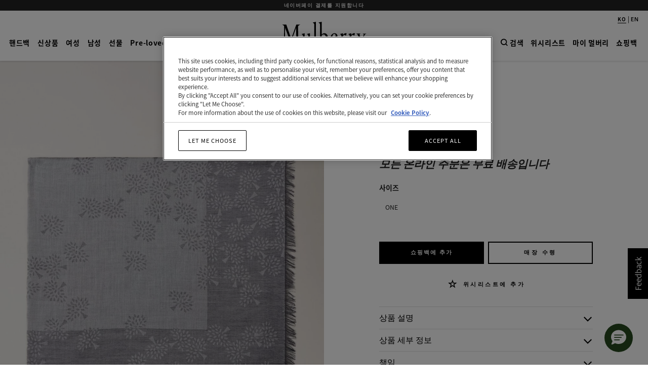

--- FILE ---
content_type: text/html;charset=UTF-8
request_url: https://www.mulberry.com/kr/shop/women/accessories/tamara-square-grey-cotton
body_size: 61665
content:
<!DOCTYPE html>
<!--[if lt IE 7]> <html class="ie6 oldie" lang="ko"> <![endif]-->
<!--[if IE 7]> <html class="ie7 oldie" lang="ko"> <![endif]-->
<!--[if lt IE 8]> <html class="ie8 oldie" lang="ko"> <![endif]-->
<!--[if gt IE 8]><!-->
<html lang="en-kr">
<!--<![endif]-->
<head>
    
<script type="text/javascript">window.NREUM||(NREUM={});NREUM.info={"errorBeacon":"bam.nr-data.net","licenseKey":"38dc1dd5d3","agent":"","beacon":"bam.nr-data.net","applicationTime":208,"applicationID":"295580772","transactionName":"MV1QY0MAXksHARZRDAgXeGRhTmd9JE8rdiVJTltSRhIfTA4HD108VggAU0cEQksPDQwKTAJdQVxFDkAXFgMFXRBJSEBYVRRTTEkSEFcHE1tGe1AYX00SUzJZBAMWWERB","queueTime":0};
(window.NREUM||(NREUM={})).init={privacy:{cookies_enabled:true},ajax:{deny_list:["bam.nr-data.net"]},feature_flags:["soft_nav"]};(window.NREUM||(NREUM={})).loader_config={xpid:"VgECUFFTGwEJUVRaBwYAVA==",licenseKey:"38dc1dd5d3",applicationID:"295580772",browserID:"295608150"};;/*! For license information please see nr-loader-full-1.308.0.min.js.LICENSE.txt */
(()=>{var e,t,r={384:(e,t,r)=>{"use strict";r.d(t,{NT:()=>a,US:()=>u,Zm:()=>o,bQ:()=>d,dV:()=>c,pV:()=>l});var n=r(6154),i=r(1863),s=r(1910);const a={beacon:"bam.nr-data.net",errorBeacon:"bam.nr-data.net"};function o(){return n.gm.NREUM||(n.gm.NREUM={}),void 0===n.gm.newrelic&&(n.gm.newrelic=n.gm.NREUM),n.gm.NREUM}function c(){let e=o();return e.o||(e.o={ST:n.gm.setTimeout,SI:n.gm.setImmediate||n.gm.setInterval,CT:n.gm.clearTimeout,XHR:n.gm.XMLHttpRequest,REQ:n.gm.Request,EV:n.gm.Event,PR:n.gm.Promise,MO:n.gm.MutationObserver,FETCH:n.gm.fetch,WS:n.gm.WebSocket},(0,s.i)(...Object.values(e.o))),e}function d(e,t){let r=o();r.initializedAgents??={},t.initializedAt={ms:(0,i.t)(),date:new Date},r.initializedAgents[e]=t}function u(e,t){o()[e]=t}function l(){return function(){let e=o();const t=e.info||{};e.info={beacon:a.beacon,errorBeacon:a.errorBeacon,...t}}(),function(){let e=o();const t=e.init||{};e.init={...t}}(),c(),function(){let e=o();const t=e.loader_config||{};e.loader_config={...t}}(),o()}},782:(e,t,r)=>{"use strict";r.d(t,{T:()=>n});const n=r(860).K7.pageViewTiming},860:(e,t,r)=>{"use strict";r.d(t,{$J:()=>u,K7:()=>c,P3:()=>d,XX:()=>i,Yy:()=>o,df:()=>s,qY:()=>n,v4:()=>a});const n="events",i="jserrors",s="browser/blobs",a="rum",o="browser/logs",c={ajax:"ajax",genericEvents:"generic_events",jserrors:i,logging:"logging",metrics:"metrics",pageAction:"page_action",pageViewEvent:"page_view_event",pageViewTiming:"page_view_timing",sessionReplay:"session_replay",sessionTrace:"session_trace",softNav:"soft_navigations",spa:"spa"},d={[c.pageViewEvent]:1,[c.pageViewTiming]:2,[c.metrics]:3,[c.jserrors]:4,[c.spa]:5,[c.ajax]:6,[c.sessionTrace]:7,[c.softNav]:8,[c.sessionReplay]:9,[c.logging]:10,[c.genericEvents]:11},u={[c.pageViewEvent]:a,[c.pageViewTiming]:n,[c.ajax]:n,[c.spa]:n,[c.softNav]:n,[c.metrics]:i,[c.jserrors]:i,[c.sessionTrace]:s,[c.sessionReplay]:s,[c.logging]:o,[c.genericEvents]:"ins"}},944:(e,t,r)=>{"use strict";r.d(t,{R:()=>i});var n=r(3241);function i(e,t){"function"==typeof console.debug&&(console.debug("New Relic Warning: https://github.com/newrelic/newrelic-browser-agent/blob/main/docs/warning-codes.md#".concat(e),t),(0,n.W)({agentIdentifier:null,drained:null,type:"data",name:"warn",feature:"warn",data:{code:e,secondary:t}}))}},993:(e,t,r)=>{"use strict";r.d(t,{A$:()=>s,ET:()=>a,TZ:()=>o,p_:()=>i});var n=r(860);const i={ERROR:"ERROR",WARN:"WARN",INFO:"INFO",DEBUG:"DEBUG",TRACE:"TRACE"},s={OFF:0,ERROR:1,WARN:2,INFO:3,DEBUG:4,TRACE:5},a="log",o=n.K7.logging},1541:(e,t,r)=>{"use strict";r.d(t,{U:()=>i,f:()=>n});const n={MFE:"MFE",BA:"BA"};function i(e,t){if(2!==t?.harvestEndpointVersion)return{};const r=t.agentRef.runtime.appMetadata.agents[0].entityGuid;return e?{"source.id":e.id,"source.name":e.name,"source.type":e.type,"parent.id":e.parent?.id||r,"parent.type":e.parent?.type||n.BA}:{"entity.guid":r,appId:t.agentRef.info.applicationID}}},1687:(e,t,r)=>{"use strict";r.d(t,{Ak:()=>d,Ze:()=>h,x3:()=>u});var n=r(3241),i=r(7836),s=r(3606),a=r(860),o=r(2646);const c={};function d(e,t){const r={staged:!1,priority:a.P3[t]||0};l(e),c[e].get(t)||c[e].set(t,r)}function u(e,t){e&&c[e]&&(c[e].get(t)&&c[e].delete(t),p(e,t,!1),c[e].size&&f(e))}function l(e){if(!e)throw new Error("agentIdentifier required");c[e]||(c[e]=new Map)}function h(e="",t="feature",r=!1){if(l(e),!e||!c[e].get(t)||r)return p(e,t);c[e].get(t).staged=!0,f(e)}function f(e){const t=Array.from(c[e]);t.every(([e,t])=>t.staged)&&(t.sort((e,t)=>e[1].priority-t[1].priority),t.forEach(([t])=>{c[e].delete(t),p(e,t)}))}function p(e,t,r=!0){const a=e?i.ee.get(e):i.ee,c=s.i.handlers;if(!a.aborted&&a.backlog&&c){if((0,n.W)({agentIdentifier:e,type:"lifecycle",name:"drain",feature:t}),r){const e=a.backlog[t],r=c[t];if(r){for(let t=0;e&&t<e.length;++t)g(e[t],r);Object.entries(r).forEach(([e,t])=>{Object.values(t||{}).forEach(t=>{t[0]?.on&&t[0]?.context()instanceof o.y&&t[0].on(e,t[1])})})}}a.isolatedBacklog||delete c[t],a.backlog[t]=null,a.emit("drain-"+t,[])}}function g(e,t){var r=e[1];Object.values(t[r]||{}).forEach(t=>{var r=e[0];if(t[0]===r){var n=t[1],i=e[3],s=e[2];n.apply(i,s)}})}},1738:(e,t,r)=>{"use strict";r.d(t,{U:()=>f,Y:()=>h});var n=r(3241),i=r(9908),s=r(1863),a=r(944),o=r(5701),c=r(3969),d=r(8362),u=r(860),l=r(4261);function h(e,t,r,s){const h=s||r;!h||h[e]&&h[e]!==d.d.prototype[e]||(h[e]=function(){(0,i.p)(c.xV,["API/"+e+"/called"],void 0,u.K7.metrics,r.ee),(0,n.W)({agentIdentifier:r.agentIdentifier,drained:!!o.B?.[r.agentIdentifier],type:"data",name:"api",feature:l.Pl+e,data:{}});try{return t.apply(this,arguments)}catch(e){(0,a.R)(23,e)}})}function f(e,t,r,n,a){const o=e.info;null===r?delete o.jsAttributes[t]:o.jsAttributes[t]=r,(a||null===r)&&(0,i.p)(l.Pl+n,[(0,s.t)(),t,r],void 0,"session",e.ee)}},1741:(e,t,r)=>{"use strict";r.d(t,{W:()=>s});var n=r(944),i=r(4261);class s{#e(e,...t){if(this[e]!==s.prototype[e])return this[e](...t);(0,n.R)(35,e)}addPageAction(e,t){return this.#e(i.hG,e,t)}register(e){return this.#e(i.eY,e)}recordCustomEvent(e,t){return this.#e(i.fF,e,t)}setPageViewName(e,t){return this.#e(i.Fw,e,t)}setCustomAttribute(e,t,r){return this.#e(i.cD,e,t,r)}noticeError(e,t){return this.#e(i.o5,e,t)}setUserId(e,t=!1){return this.#e(i.Dl,e,t)}setApplicationVersion(e){return this.#e(i.nb,e)}setErrorHandler(e){return this.#e(i.bt,e)}addRelease(e,t){return this.#e(i.k6,e,t)}log(e,t){return this.#e(i.$9,e,t)}start(){return this.#e(i.d3)}finished(e){return this.#e(i.BL,e)}recordReplay(){return this.#e(i.CH)}pauseReplay(){return this.#e(i.Tb)}addToTrace(e){return this.#e(i.U2,e)}setCurrentRouteName(e){return this.#e(i.PA,e)}interaction(e){return this.#e(i.dT,e)}wrapLogger(e,t,r){return this.#e(i.Wb,e,t,r)}measure(e,t){return this.#e(i.V1,e,t)}consent(e){return this.#e(i.Pv,e)}}},1863:(e,t,r)=>{"use strict";function n(){return Math.floor(performance.now())}r.d(t,{t:()=>n})},1910:(e,t,r)=>{"use strict";r.d(t,{i:()=>s});var n=r(944);const i=new Map;function s(...e){return e.every(e=>{if(i.has(e))return i.get(e);const t="function"==typeof e?e.toString():"",r=t.includes("[native code]"),s=t.includes("nrWrapper");return r||s||(0,n.R)(64,e?.name||t),i.set(e,r),r})}},2555:(e,t,r)=>{"use strict";r.d(t,{D:()=>o,f:()=>a});var n=r(384),i=r(8122);const s={beacon:n.NT.beacon,errorBeacon:n.NT.errorBeacon,licenseKey:void 0,applicationID:void 0,sa:void 0,queueTime:void 0,applicationTime:void 0,ttGuid:void 0,user:void 0,account:void 0,product:void 0,extra:void 0,jsAttributes:{},userAttributes:void 0,atts:void 0,transactionName:void 0,tNamePlain:void 0};function a(e){try{return!!e.licenseKey&&!!e.errorBeacon&&!!e.applicationID}catch(e){return!1}}const o=e=>(0,i.a)(e,s)},2614:(e,t,r)=>{"use strict";r.d(t,{BB:()=>a,H3:()=>n,g:()=>d,iL:()=>c,tS:()=>o,uh:()=>i,wk:()=>s});const n="NRBA",i="SESSION",s=144e5,a=18e5,o={STARTED:"session-started",PAUSE:"session-pause",RESET:"session-reset",RESUME:"session-resume",UPDATE:"session-update"},c={SAME_TAB:"same-tab",CROSS_TAB:"cross-tab"},d={OFF:0,FULL:1,ERROR:2}},2646:(e,t,r)=>{"use strict";r.d(t,{y:()=>n});class n{constructor(e){this.contextId=e}}},2843:(e,t,r)=>{"use strict";r.d(t,{G:()=>s,u:()=>i});var n=r(3878);function i(e,t=!1,r,i){(0,n.DD)("visibilitychange",function(){if(t)return void("hidden"===document.visibilityState&&e());e(document.visibilityState)},r,i)}function s(e,t,r){(0,n.sp)("pagehide",e,t,r)}},3241:(e,t,r)=>{"use strict";r.d(t,{W:()=>s});var n=r(6154);const i="newrelic";function s(e={}){try{n.gm.dispatchEvent(new CustomEvent(i,{detail:e}))}catch(e){}}},3304:(e,t,r)=>{"use strict";r.d(t,{A:()=>s});var n=r(7836);const i=()=>{const e=new WeakSet;return(t,r)=>{if("object"==typeof r&&null!==r){if(e.has(r))return;e.add(r)}return r}};function s(e){try{return JSON.stringify(e,i())??""}catch(e){try{n.ee.emit("internal-error",[e])}catch(e){}return""}}},3333:(e,t,r)=>{"use strict";r.d(t,{$v:()=>u,TZ:()=>n,Xh:()=>c,Zp:()=>i,kd:()=>d,mq:()=>o,nf:()=>a,qN:()=>s});const n=r(860).K7.genericEvents,i=["auxclick","click","copy","keydown","paste","scrollend"],s=["focus","blur"],a=4,o=1e3,c=2e3,d=["PageAction","UserAction","BrowserPerformance"],u={RESOURCES:"experimental.resources",REGISTER:"register"}},3434:(e,t,r)=>{"use strict";r.d(t,{Jt:()=>s,YM:()=>d});var n=r(7836),i=r(5607);const s="nr@original:".concat(i.W),a=50;var o=Object.prototype.hasOwnProperty,c=!1;function d(e,t){return e||(e=n.ee),r.inPlace=function(e,t,n,i,s){n||(n="");const a="-"===n.charAt(0);for(let o=0;o<t.length;o++){const c=t[o],d=e[c];l(d)||(e[c]=r(d,a?c+n:n,i,c,s))}},r.flag=s,r;function r(t,r,n,c,d){return l(t)?t:(r||(r=""),nrWrapper[s]=t,function(e,t,r){if(Object.defineProperty&&Object.keys)try{return Object.keys(e).forEach(function(r){Object.defineProperty(t,r,{get:function(){return e[r]},set:function(t){return e[r]=t,t}})}),t}catch(e){u([e],r)}for(var n in e)o.call(e,n)&&(t[n]=e[n])}(t,nrWrapper,e),nrWrapper);function nrWrapper(){var s,o,l,h;let f;try{o=this,s=[...arguments],l="function"==typeof n?n(s,o):n||{}}catch(t){u([t,"",[s,o,c],l],e)}i(r+"start",[s,o,c],l,d);const p=performance.now();let g;try{return h=t.apply(o,s),g=performance.now(),h}catch(e){throw g=performance.now(),i(r+"err",[s,o,e],l,d),f=e,f}finally{const e=g-p,t={start:p,end:g,duration:e,isLongTask:e>=a,methodName:c,thrownError:f};t.isLongTask&&i("long-task",[t,o],l,d),i(r+"end",[s,o,h],l,d)}}}function i(r,n,i,s){if(!c||t){var a=c;c=!0;try{e.emit(r,n,i,t,s)}catch(t){u([t,r,n,i],e)}c=a}}}function u(e,t){t||(t=n.ee);try{t.emit("internal-error",e)}catch(e){}}function l(e){return!(e&&"function"==typeof e&&e.apply&&!e[s])}},3606:(e,t,r)=>{"use strict";r.d(t,{i:()=>s});var n=r(9908);s.on=a;var i=s.handlers={};function s(e,t,r,s){a(s||n.d,i,e,t,r)}function a(e,t,r,i,s){s||(s="feature"),e||(e=n.d);var a=t[s]=t[s]||{};(a[r]=a[r]||[]).push([e,i])}},3738:(e,t,r)=>{"use strict";r.d(t,{He:()=>i,Kp:()=>o,Lc:()=>d,Rz:()=>u,TZ:()=>n,bD:()=>s,d3:()=>a,jx:()=>l,sl:()=>h,uP:()=>c});const n=r(860).K7.sessionTrace,i="bstResource",s="resource",a="-start",o="-end",c="fn"+a,d="fn"+o,u="pushState",l=1e3,h=3e4},3785:(e,t,r)=>{"use strict";r.d(t,{R:()=>c,b:()=>d});var n=r(9908),i=r(1863),s=r(860),a=r(3969),o=r(993);function c(e,t,r={},c=o.p_.INFO,d=!0,u,l=(0,i.t)()){(0,n.p)(a.xV,["API/logging/".concat(c.toLowerCase(),"/called")],void 0,s.K7.metrics,e),(0,n.p)(o.ET,[l,t,r,c,d,u],void 0,s.K7.logging,e)}function d(e){return"string"==typeof e&&Object.values(o.p_).some(t=>t===e.toUpperCase().trim())}},3878:(e,t,r)=>{"use strict";function n(e,t){return{capture:e,passive:!1,signal:t}}function i(e,t,r=!1,i){window.addEventListener(e,t,n(r,i))}function s(e,t,r=!1,i){document.addEventListener(e,t,n(r,i))}r.d(t,{DD:()=>s,jT:()=>n,sp:()=>i})},3969:(e,t,r)=>{"use strict";r.d(t,{TZ:()=>n,XG:()=>o,rs:()=>i,xV:()=>a,z_:()=>s});const n=r(860).K7.metrics,i="sm",s="cm",a="storeSupportabilityMetrics",o="storeEventMetrics"},4234:(e,t,r)=>{"use strict";r.d(t,{W:()=>s});var n=r(7836),i=r(1687);class s{constructor(e,t){this.agentIdentifier=e,this.ee=n.ee.get(e),this.featureName=t,this.blocked=!1}deregisterDrain(){(0,i.x3)(this.agentIdentifier,this.featureName)}}},4261:(e,t,r)=>{"use strict";r.d(t,{$9:()=>d,BL:()=>o,CH:()=>f,Dl:()=>w,Fw:()=>y,PA:()=>m,Pl:()=>n,Pv:()=>T,Tb:()=>l,U2:()=>s,V1:()=>E,Wb:()=>x,bt:()=>b,cD:()=>v,d3:()=>R,dT:()=>c,eY:()=>p,fF:()=>h,hG:()=>i,k6:()=>a,nb:()=>g,o5:()=>u});const n="api-",i="addPageAction",s="addToTrace",a="addRelease",o="finished",c="interaction",d="log",u="noticeError",l="pauseReplay",h="recordCustomEvent",f="recordReplay",p="register",g="setApplicationVersion",m="setCurrentRouteName",v="setCustomAttribute",b="setErrorHandler",y="setPageViewName",w="setUserId",R="start",x="wrapLogger",E="measure",T="consent"},5205:(e,t,r)=>{"use strict";r.d(t,{j:()=>S});var n=r(384),i=r(1741);var s=r(2555),a=r(3333);const o=e=>{if(!e||"string"!=typeof e)return!1;try{document.createDocumentFragment().querySelector(e)}catch{return!1}return!0};var c=r(2614),d=r(944),u=r(8122);const l="[data-nr-mask]",h=e=>(0,u.a)(e,(()=>{const e={feature_flags:[],experimental:{allow_registered_children:!1,resources:!1},mask_selector:"*",block_selector:"[data-nr-block]",mask_input_options:{color:!1,date:!1,"datetime-local":!1,email:!1,month:!1,number:!1,range:!1,search:!1,tel:!1,text:!1,time:!1,url:!1,week:!1,textarea:!1,select:!1,password:!0}};return{ajax:{deny_list:void 0,block_internal:!0,enabled:!0,autoStart:!0},api:{get allow_registered_children(){return e.feature_flags.includes(a.$v.REGISTER)||e.experimental.allow_registered_children},set allow_registered_children(t){e.experimental.allow_registered_children=t},duplicate_registered_data:!1},browser_consent_mode:{enabled:!1},distributed_tracing:{enabled:void 0,exclude_newrelic_header:void 0,cors_use_newrelic_header:void 0,cors_use_tracecontext_headers:void 0,allowed_origins:void 0},get feature_flags(){return e.feature_flags},set feature_flags(t){e.feature_flags=t},generic_events:{enabled:!0,autoStart:!0},harvest:{interval:30},jserrors:{enabled:!0,autoStart:!0},logging:{enabled:!0,autoStart:!0},metrics:{enabled:!0,autoStart:!0},obfuscate:void 0,page_action:{enabled:!0},page_view_event:{enabled:!0,autoStart:!0},page_view_timing:{enabled:!0,autoStart:!0},performance:{capture_marks:!1,capture_measures:!1,capture_detail:!0,resources:{get enabled(){return e.feature_flags.includes(a.$v.RESOURCES)||e.experimental.resources},set enabled(t){e.experimental.resources=t},asset_types:[],first_party_domains:[],ignore_newrelic:!0}},privacy:{cookies_enabled:!0},proxy:{assets:void 0,beacon:void 0},session:{expiresMs:c.wk,inactiveMs:c.BB},session_replay:{autoStart:!0,enabled:!1,preload:!1,sampling_rate:10,error_sampling_rate:100,collect_fonts:!1,inline_images:!1,fix_stylesheets:!0,mask_all_inputs:!0,get mask_text_selector(){return e.mask_selector},set mask_text_selector(t){o(t)?e.mask_selector="".concat(t,",").concat(l):""===t||null===t?e.mask_selector=l:(0,d.R)(5,t)},get block_class(){return"nr-block"},get ignore_class(){return"nr-ignore"},get mask_text_class(){return"nr-mask"},get block_selector(){return e.block_selector},set block_selector(t){o(t)?e.block_selector+=",".concat(t):""!==t&&(0,d.R)(6,t)},get mask_input_options(){return e.mask_input_options},set mask_input_options(t){t&&"object"==typeof t?e.mask_input_options={...t,password:!0}:(0,d.R)(7,t)}},session_trace:{enabled:!0,autoStart:!0},soft_navigations:{enabled:!0,autoStart:!0},spa:{enabled:!0,autoStart:!0},ssl:void 0,user_actions:{enabled:!0,elementAttributes:["id","className","tagName","type"]}}})());var f=r(6154),p=r(9324);let g=0;const m={buildEnv:p.F3,distMethod:p.Xs,version:p.xv,originTime:f.WN},v={consented:!1},b={appMetadata:{},get consented(){return this.session?.state?.consent||v.consented},set consented(e){v.consented=e},customTransaction:void 0,denyList:void 0,disabled:!1,harvester:void 0,isolatedBacklog:!1,isRecording:!1,loaderType:void 0,maxBytes:3e4,obfuscator:void 0,onerror:void 0,ptid:void 0,releaseIds:{},session:void 0,timeKeeper:void 0,registeredEntities:[],jsAttributesMetadata:{bytes:0},get harvestCount(){return++g}},y=e=>{const t=(0,u.a)(e,b),r=Object.keys(m).reduce((e,t)=>(e[t]={value:m[t],writable:!1,configurable:!0,enumerable:!0},e),{});return Object.defineProperties(t,r)};var w=r(5701);const R=e=>{const t=e.startsWith("http");e+="/",r.p=t?e:"https://"+e};var x=r(7836),E=r(3241);const T={accountID:void 0,trustKey:void 0,agentID:void 0,licenseKey:void 0,applicationID:void 0,xpid:void 0},A=e=>(0,u.a)(e,T),_=new Set;function S(e,t={},r,a){let{init:o,info:c,loader_config:d,runtime:u={},exposed:l=!0}=t;if(!c){const e=(0,n.pV)();o=e.init,c=e.info,d=e.loader_config}e.init=h(o||{}),e.loader_config=A(d||{}),c.jsAttributes??={},f.bv&&(c.jsAttributes.isWorker=!0),e.info=(0,s.D)(c);const p=e.init,g=[c.beacon,c.errorBeacon];_.has(e.agentIdentifier)||(p.proxy.assets&&(R(p.proxy.assets),g.push(p.proxy.assets)),p.proxy.beacon&&g.push(p.proxy.beacon),e.beacons=[...g],function(e){const t=(0,n.pV)();Object.getOwnPropertyNames(i.W.prototype).forEach(r=>{const n=i.W.prototype[r];if("function"!=typeof n||"constructor"===n)return;let s=t[r];e[r]&&!1!==e.exposed&&"micro-agent"!==e.runtime?.loaderType&&(t[r]=(...t)=>{const n=e[r](...t);return s?s(...t):n})})}(e),(0,n.US)("activatedFeatures",w.B)),u.denyList=[...p.ajax.deny_list||[],...p.ajax.block_internal?g:[]],u.ptid=e.agentIdentifier,u.loaderType=r,e.runtime=y(u),_.has(e.agentIdentifier)||(e.ee=x.ee.get(e.agentIdentifier),e.exposed=l,(0,E.W)({agentIdentifier:e.agentIdentifier,drained:!!w.B?.[e.agentIdentifier],type:"lifecycle",name:"initialize",feature:void 0,data:e.config})),_.add(e.agentIdentifier)}},5270:(e,t,r)=>{"use strict";r.d(t,{Aw:()=>a,SR:()=>s,rF:()=>o});var n=r(384),i=r(7767);function s(e){return!!(0,n.dV)().o.MO&&(0,i.V)(e)&&!0===e?.session_trace.enabled}function a(e){return!0===e?.session_replay.preload&&s(e)}function o(e,t){try{if("string"==typeof t?.type){if("password"===t.type.toLowerCase())return"*".repeat(e?.length||0);if(void 0!==t?.dataset?.nrUnmask||t?.classList?.contains("nr-unmask"))return e}}catch(e){}return"string"==typeof e?e.replace(/[\S]/g,"*"):"*".repeat(e?.length||0)}},5289:(e,t,r)=>{"use strict";r.d(t,{GG:()=>a,Qr:()=>c,sB:()=>o});var n=r(3878),i=r(6389);function s(){return"undefined"==typeof document||"complete"===document.readyState}function a(e,t){if(s())return e();const r=(0,i.J)(e),a=setInterval(()=>{s()&&(clearInterval(a),r())},500);(0,n.sp)("load",r,t)}function o(e){if(s())return e();(0,n.DD)("DOMContentLoaded",e)}function c(e){if(s())return e();(0,n.sp)("popstate",e)}},5607:(e,t,r)=>{"use strict";r.d(t,{W:()=>n});const n=(0,r(9566).bz)()},5701:(e,t,r)=>{"use strict";r.d(t,{B:()=>s,t:()=>a});var n=r(3241);const i=new Set,s={};function a(e,t){const r=t.agentIdentifier;s[r]??={},e&&"object"==typeof e&&(i.has(r)||(t.ee.emit("rumresp",[e]),s[r]=e,i.add(r),(0,n.W)({agentIdentifier:r,loaded:!0,drained:!0,type:"lifecycle",name:"load",feature:void 0,data:e})))}},6154:(e,t,r)=>{"use strict";r.d(t,{OF:()=>d,RI:()=>i,WN:()=>h,bv:()=>s,eN:()=>f,gm:()=>a,lR:()=>l,m:()=>c,mw:()=>o,sb:()=>u});var n=r(1863);const i="undefined"!=typeof window&&!!window.document,s="undefined"!=typeof WorkerGlobalScope&&("undefined"!=typeof self&&self instanceof WorkerGlobalScope&&self.navigator instanceof WorkerNavigator||"undefined"!=typeof globalThis&&globalThis instanceof WorkerGlobalScope&&globalThis.navigator instanceof WorkerNavigator),a=i?window:"undefined"!=typeof WorkerGlobalScope&&("undefined"!=typeof self&&self instanceof WorkerGlobalScope&&self||"undefined"!=typeof globalThis&&globalThis instanceof WorkerGlobalScope&&globalThis),o=Boolean("hidden"===a?.document?.visibilityState),c=""+a?.location,d=/iPad|iPhone|iPod/.test(a.navigator?.userAgent),u=d&&"undefined"==typeof SharedWorker,l=(()=>{const e=a.navigator?.userAgent?.match(/Firefox[/\s](\d+\.\d+)/);return Array.isArray(e)&&e.length>=2?+e[1]:0})(),h=Date.now()-(0,n.t)(),f=()=>"undefined"!=typeof PerformanceNavigationTiming&&a?.performance?.getEntriesByType("navigation")?.[0]?.responseStart},6344:(e,t,r)=>{"use strict";r.d(t,{BB:()=>u,Qb:()=>l,TZ:()=>i,Ug:()=>a,Vh:()=>s,_s:()=>o,bc:()=>d,yP:()=>c});var n=r(2614);const i=r(860).K7.sessionReplay,s="errorDuringReplay",a=.12,o={DomContentLoaded:0,Load:1,FullSnapshot:2,IncrementalSnapshot:3,Meta:4,Custom:5},c={[n.g.ERROR]:15e3,[n.g.FULL]:3e5,[n.g.OFF]:0},d={RESET:{message:"Session was reset",sm:"Reset"},IMPORT:{message:"Recorder failed to import",sm:"Import"},TOO_MANY:{message:"429: Too Many Requests",sm:"Too-Many"},TOO_BIG:{message:"Payload was too large",sm:"Too-Big"},CROSS_TAB:{message:"Session Entity was set to OFF on another tab",sm:"Cross-Tab"},ENTITLEMENTS:{message:"Session Replay is not allowed and will not be started",sm:"Entitlement"}},u=5e3,l={API:"api",RESUME:"resume",SWITCH_TO_FULL:"switchToFull",INITIALIZE:"initialize",PRELOAD:"preload"}},6389:(e,t,r)=>{"use strict";function n(e,t=500,r={}){const n=r?.leading||!1;let i;return(...r)=>{n&&void 0===i&&(e.apply(this,r),i=setTimeout(()=>{i=clearTimeout(i)},t)),n||(clearTimeout(i),i=setTimeout(()=>{e.apply(this,r)},t))}}function i(e){let t=!1;return(...r)=>{t||(t=!0,e.apply(this,r))}}r.d(t,{J:()=>i,s:()=>n})},6630:(e,t,r)=>{"use strict";r.d(t,{T:()=>n});const n=r(860).K7.pageViewEvent},6774:(e,t,r)=>{"use strict";r.d(t,{T:()=>n});const n=r(860).K7.jserrors},7295:(e,t,r)=>{"use strict";r.d(t,{Xv:()=>a,gX:()=>i,iW:()=>s});var n=[];function i(e){if(!e||s(e))return!1;if(0===n.length)return!0;if("*"===n[0].hostname)return!1;for(var t=0;t<n.length;t++){var r=n[t];if(r.hostname.test(e.hostname)&&r.pathname.test(e.pathname))return!1}return!0}function s(e){return void 0===e.hostname}function a(e){if(n=[],e&&e.length)for(var t=0;t<e.length;t++){let r=e[t];if(!r)continue;if("*"===r)return void(n=[{hostname:"*"}]);0===r.indexOf("http://")?r=r.substring(7):0===r.indexOf("https://")&&(r=r.substring(8));const i=r.indexOf("/");let s,a;i>0?(s=r.substring(0,i),a=r.substring(i)):(s=r,a="*");let[c]=s.split(":");n.push({hostname:o(c),pathname:o(a,!0)})}}function o(e,t=!1){const r=e.replace(/[.+?^${}()|[\]\\]/g,e=>"\\"+e).replace(/\*/g,".*?");return new RegExp((t?"^":"")+r+"$")}},7485:(e,t,r)=>{"use strict";r.d(t,{D:()=>i});var n=r(6154);function i(e){if(0===(e||"").indexOf("data:"))return{protocol:"data"};try{const t=new URL(e,location.href),r={port:t.port,hostname:t.hostname,pathname:t.pathname,search:t.search,protocol:t.protocol.slice(0,t.protocol.indexOf(":")),sameOrigin:t.protocol===n.gm?.location?.protocol&&t.host===n.gm?.location?.host};return r.port&&""!==r.port||("http:"===t.protocol&&(r.port="80"),"https:"===t.protocol&&(r.port="443")),r.pathname&&""!==r.pathname?r.pathname.startsWith("/")||(r.pathname="/".concat(r.pathname)):r.pathname="/",r}catch(e){return{}}}},7699:(e,t,r)=>{"use strict";r.d(t,{It:()=>s,KC:()=>o,No:()=>i,qh:()=>a});var n=r(860);const i=16e3,s=1e6,a="SESSION_ERROR",o={[n.K7.logging]:!0,[n.K7.genericEvents]:!1,[n.K7.jserrors]:!1,[n.K7.ajax]:!1}},7767:(e,t,r)=>{"use strict";r.d(t,{V:()=>i});var n=r(6154);const i=e=>n.RI&&!0===e?.privacy.cookies_enabled},7836:(e,t,r)=>{"use strict";r.d(t,{P:()=>o,ee:()=>c});var n=r(384),i=r(8990),s=r(2646),a=r(5607);const o="nr@context:".concat(a.W),c=function e(t,r){var n={},a={},u={},l=!1;try{l=16===r.length&&d.initializedAgents?.[r]?.runtime.isolatedBacklog}catch(e){}var h={on:p,addEventListener:p,removeEventListener:function(e,t){var r=n[e];if(!r)return;for(var i=0;i<r.length;i++)r[i]===t&&r.splice(i,1)},emit:function(e,r,n,i,s){!1!==s&&(s=!0);if(c.aborted&&!i)return;t&&s&&t.emit(e,r,n);var o=f(n);g(e).forEach(e=>{e.apply(o,r)});var d=v()[a[e]];d&&d.push([h,e,r,o]);return o},get:m,listeners:g,context:f,buffer:function(e,t){const r=v();if(t=t||"feature",h.aborted)return;Object.entries(e||{}).forEach(([e,n])=>{a[n]=t,t in r||(r[t]=[])})},abort:function(){h._aborted=!0,Object.keys(h.backlog).forEach(e=>{delete h.backlog[e]})},isBuffering:function(e){return!!v()[a[e]]},debugId:r,backlog:l?{}:t&&"object"==typeof t.backlog?t.backlog:{},isolatedBacklog:l};return Object.defineProperty(h,"aborted",{get:()=>{let e=h._aborted||!1;return e||(t&&(e=t.aborted),e)}}),h;function f(e){return e&&e instanceof s.y?e:e?(0,i.I)(e,o,()=>new s.y(o)):new s.y(o)}function p(e,t){n[e]=g(e).concat(t)}function g(e){return n[e]||[]}function m(t){return u[t]=u[t]||e(h,t)}function v(){return h.backlog}}(void 0,"globalEE"),d=(0,n.Zm)();d.ee||(d.ee=c)},8122:(e,t,r)=>{"use strict";r.d(t,{a:()=>i});var n=r(944);function i(e,t){try{if(!e||"object"!=typeof e)return(0,n.R)(3);if(!t||"object"!=typeof t)return(0,n.R)(4);const r=Object.create(Object.getPrototypeOf(t),Object.getOwnPropertyDescriptors(t)),s=0===Object.keys(r).length?e:r;for(let a in s)if(void 0!==e[a])try{if(null===e[a]){r[a]=null;continue}Array.isArray(e[a])&&Array.isArray(t[a])?r[a]=Array.from(new Set([...e[a],...t[a]])):"object"==typeof e[a]&&"object"==typeof t[a]?r[a]=i(e[a],t[a]):r[a]=e[a]}catch(e){r[a]||(0,n.R)(1,e)}return r}catch(e){(0,n.R)(2,e)}}},8139:(e,t,r)=>{"use strict";r.d(t,{u:()=>h});var n=r(7836),i=r(3434),s=r(8990),a=r(6154);const o={},c=a.gm.XMLHttpRequest,d="addEventListener",u="removeEventListener",l="nr@wrapped:".concat(n.P);function h(e){var t=function(e){return(e||n.ee).get("events")}(e);if(o[t.debugId]++)return t;o[t.debugId]=1;var r=(0,i.YM)(t,!0);function h(e){r.inPlace(e,[d,u],"-",p)}function p(e,t){return e[1]}return"getPrototypeOf"in Object&&(a.RI&&f(document,h),c&&f(c.prototype,h),f(a.gm,h)),t.on(d+"-start",function(e,t){var n=e[1];if(null!==n&&("function"==typeof n||"object"==typeof n)&&"newrelic"!==e[0]){var i=(0,s.I)(n,l,function(){var e={object:function(){if("function"!=typeof n.handleEvent)return;return n.handleEvent.apply(n,arguments)},function:n}[typeof n];return e?r(e,"fn-",null,e.name||"anonymous"):n});this.wrapped=e[1]=i}}),t.on(u+"-start",function(e){e[1]=this.wrapped||e[1]}),t}function f(e,t,...r){let n=e;for(;"object"==typeof n&&!Object.prototype.hasOwnProperty.call(n,d);)n=Object.getPrototypeOf(n);n&&t(n,...r)}},8362:(e,t,r)=>{"use strict";r.d(t,{d:()=>s});var n=r(9566),i=r(1741);class s extends i.W{agentIdentifier=(0,n.LA)(16)}},8374:(e,t,r)=>{r.nc=(()=>{try{return document?.currentScript?.nonce}catch(e){}return""})()},8990:(e,t,r)=>{"use strict";r.d(t,{I:()=>i});var n=Object.prototype.hasOwnProperty;function i(e,t,r){if(n.call(e,t))return e[t];var i=r();if(Object.defineProperty&&Object.keys)try{return Object.defineProperty(e,t,{value:i,writable:!0,enumerable:!1}),i}catch(e){}return e[t]=i,i}},9119:(e,t,r)=>{"use strict";r.d(t,{L:()=>s});var n=/([^?#]*)[^#]*(#[^?]*|$).*/,i=/([^?#]*)().*/;function s(e,t){return e?e.replace(t?n:i,"$1$2"):e}},9300:(e,t,r)=>{"use strict";r.d(t,{T:()=>n});const n=r(860).K7.ajax},9324:(e,t,r)=>{"use strict";r.d(t,{AJ:()=>a,F3:()=>i,Xs:()=>s,Yq:()=>o,xv:()=>n});const n="1.308.0",i="PROD",s="CDN",a="@newrelic/rrweb",o="1.0.1"},9566:(e,t,r)=>{"use strict";r.d(t,{LA:()=>o,ZF:()=>c,bz:()=>a,el:()=>d});var n=r(6154);const i="xxxxxxxx-xxxx-4xxx-yxxx-xxxxxxxxxxxx";function s(e,t){return e?15&e[t]:16*Math.random()|0}function a(){const e=n.gm?.crypto||n.gm?.msCrypto;let t,r=0;return e&&e.getRandomValues&&(t=e.getRandomValues(new Uint8Array(30))),i.split("").map(e=>"x"===e?s(t,r++).toString(16):"y"===e?(3&s()|8).toString(16):e).join("")}function o(e){const t=n.gm?.crypto||n.gm?.msCrypto;let r,i=0;t&&t.getRandomValues&&(r=t.getRandomValues(new Uint8Array(e)));const a=[];for(var o=0;o<e;o++)a.push(s(r,i++).toString(16));return a.join("")}function c(){return o(16)}function d(){return o(32)}},9908:(e,t,r)=>{"use strict";r.d(t,{d:()=>n,p:()=>i});var n=r(7836).ee.get("handle");function i(e,t,r,i,s){s?(s.buffer([e],i),s.emit(e,t,r)):(n.buffer([e],i),n.emit(e,t,r))}}},n={};function i(e){var t=n[e];if(void 0!==t)return t.exports;var s=n[e]={exports:{}};return r[e](s,s.exports,i),s.exports}i.m=r,i.d=(e,t)=>{for(var r in t)i.o(t,r)&&!i.o(e,r)&&Object.defineProperty(e,r,{enumerable:!0,get:t[r]})},i.f={},i.e=e=>Promise.all(Object.keys(i.f).reduce((t,r)=>(i.f[r](e,t),t),[])),i.u=e=>({95:"nr-full-compressor",222:"nr-full-recorder",891:"nr-full"}[e]+"-1.308.0.min.js"),i.o=(e,t)=>Object.prototype.hasOwnProperty.call(e,t),e={},t="NRBA-1.308.0.PROD:",i.l=(r,n,s,a)=>{if(e[r])e[r].push(n);else{var o,c;if(void 0!==s)for(var d=document.getElementsByTagName("script"),u=0;u<d.length;u++){var l=d[u];if(l.getAttribute("src")==r||l.getAttribute("data-webpack")==t+s){o=l;break}}if(!o){c=!0;var h={891:"sha512-fcveNDcpRQS9OweGhN4uJe88Qmg+EVyH6j/wngwL2Le0m7LYyz7q+JDx7KBxsdDF4TaPVsSmHg12T3pHwdLa7w==",222:"sha512-O8ZzdvgB4fRyt7k2Qrr4STpR+tCA2mcQEig6/dP3rRy9uEx1CTKQ6cQ7Src0361y7xS434ua+zIPo265ZpjlEg==",95:"sha512-jDWejat/6/UDex/9XjYoPPmpMPuEvBCSuCg/0tnihjbn5bh9mP3An0NzFV9T5Tc+3kKhaXaZA8UIKPAanD2+Gw=="};(o=document.createElement("script")).charset="utf-8",i.nc&&o.setAttribute("nonce",i.nc),o.setAttribute("data-webpack",t+s),o.src=r,0!==o.src.indexOf(window.location.origin+"/")&&(o.crossOrigin="anonymous"),h[a]&&(o.integrity=h[a])}e[r]=[n];var f=(t,n)=>{o.onerror=o.onload=null,clearTimeout(p);var i=e[r];if(delete e[r],o.parentNode&&o.parentNode.removeChild(o),i&&i.forEach(e=>e(n)),t)return t(n)},p=setTimeout(f.bind(null,void 0,{type:"timeout",target:o}),12e4);o.onerror=f.bind(null,o.onerror),o.onload=f.bind(null,o.onload),c&&document.head.appendChild(o)}},i.r=e=>{"undefined"!=typeof Symbol&&Symbol.toStringTag&&Object.defineProperty(e,Symbol.toStringTag,{value:"Module"}),Object.defineProperty(e,"__esModule",{value:!0})},i.p="https://js-agent.newrelic.com/",(()=>{var e={85:0,959:0};i.f.j=(t,r)=>{var n=i.o(e,t)?e[t]:void 0;if(0!==n)if(n)r.push(n[2]);else{var s=new Promise((r,i)=>n=e[t]=[r,i]);r.push(n[2]=s);var a=i.p+i.u(t),o=new Error;i.l(a,r=>{if(i.o(e,t)&&(0!==(n=e[t])&&(e[t]=void 0),n)){var s=r&&("load"===r.type?"missing":r.type),a=r&&r.target&&r.target.src;o.message="Loading chunk "+t+" failed: ("+s+": "+a+")",o.name="ChunkLoadError",o.type=s,o.request=a,n[1](o)}},"chunk-"+t,t)}};var t=(t,r)=>{var n,s,[a,o,c]=r,d=0;if(a.some(t=>0!==e[t])){for(n in o)i.o(o,n)&&(i.m[n]=o[n]);if(c)c(i)}for(t&&t(r);d<a.length;d++)s=a[d],i.o(e,s)&&e[s]&&e[s][0](),e[s]=0},r=self["webpackChunk:NRBA-1.308.0.PROD"]=self["webpackChunk:NRBA-1.308.0.PROD"]||[];r.forEach(t.bind(null,0)),r.push=t.bind(null,r.push.bind(r))})(),(()=>{"use strict";i(8374);var e=i(8362),t=i(860);const r=Object.values(t.K7);var n=i(5205);var s=i(9908),a=i(1863),o=i(4261),c=i(1738);var d=i(1687),u=i(4234),l=i(5289),h=i(6154),f=i(944),p=i(5270),g=i(7767),m=i(6389),v=i(7699);class b extends u.W{constructor(e,t){super(e.agentIdentifier,t),this.agentRef=e,this.abortHandler=void 0,this.featAggregate=void 0,this.loadedSuccessfully=void 0,this.onAggregateImported=new Promise(e=>{this.loadedSuccessfully=e}),this.deferred=Promise.resolve(),!1===e.init[this.featureName].autoStart?this.deferred=new Promise((t,r)=>{this.ee.on("manual-start-all",(0,m.J)(()=>{(0,d.Ak)(e.agentIdentifier,this.featureName),t()}))}):(0,d.Ak)(e.agentIdentifier,t)}importAggregator(e,t,r={}){if(this.featAggregate)return;const n=async()=>{let n;await this.deferred;try{if((0,g.V)(e.init)){const{setupAgentSession:t}=await i.e(891).then(i.bind(i,8766));n=t(e)}}catch(e){(0,f.R)(20,e),this.ee.emit("internal-error",[e]),(0,s.p)(v.qh,[e],void 0,this.featureName,this.ee)}try{if(!this.#t(this.featureName,n,e.init))return(0,d.Ze)(this.agentIdentifier,this.featureName),void this.loadedSuccessfully(!1);const{Aggregate:i}=await t();this.featAggregate=new i(e,r),e.runtime.harvester.initializedAggregates.push(this.featAggregate),this.loadedSuccessfully(!0)}catch(e){(0,f.R)(34,e),this.abortHandler?.(),(0,d.Ze)(this.agentIdentifier,this.featureName,!0),this.loadedSuccessfully(!1),this.ee&&this.ee.abort()}};h.RI?(0,l.GG)(()=>n(),!0):n()}#t(e,r,n){if(this.blocked)return!1;switch(e){case t.K7.sessionReplay:return(0,p.SR)(n)&&!!r;case t.K7.sessionTrace:return!!r;default:return!0}}}var y=i(6630),w=i(2614),R=i(3241);class x extends b{static featureName=y.T;constructor(e){var t;super(e,y.T),this.setupInspectionEvents(e.agentIdentifier),t=e,(0,c.Y)(o.Fw,function(e,r){"string"==typeof e&&("/"!==e.charAt(0)&&(e="/"+e),t.runtime.customTransaction=(r||"http://custom.transaction")+e,(0,s.p)(o.Pl+o.Fw,[(0,a.t)()],void 0,void 0,t.ee))},t),this.importAggregator(e,()=>i.e(891).then(i.bind(i,3718)))}setupInspectionEvents(e){const t=(t,r)=>{t&&(0,R.W)({agentIdentifier:e,timeStamp:t.timeStamp,loaded:"complete"===t.target.readyState,type:"window",name:r,data:t.target.location+""})};(0,l.sB)(e=>{t(e,"DOMContentLoaded")}),(0,l.GG)(e=>{t(e,"load")}),(0,l.Qr)(e=>{t(e,"navigate")}),this.ee.on(w.tS.UPDATE,(t,r)=>{(0,R.W)({agentIdentifier:e,type:"lifecycle",name:"session",data:r})})}}var E=i(384);class T extends e.d{constructor(e){var t;(super(),h.gm)?(this.features={},(0,E.bQ)(this.agentIdentifier,this),this.desiredFeatures=new Set(e.features||[]),this.desiredFeatures.add(x),(0,n.j)(this,e,e.loaderType||"agent"),t=this,(0,c.Y)(o.cD,function(e,r,n=!1){if("string"==typeof e){if(["string","number","boolean"].includes(typeof r)||null===r)return(0,c.U)(t,e,r,o.cD,n);(0,f.R)(40,typeof r)}else(0,f.R)(39,typeof e)},t),function(e){(0,c.Y)(o.Dl,function(t,r=!1){if("string"!=typeof t&&null!==t)return void(0,f.R)(41,typeof t);const n=e.info.jsAttributes["enduser.id"];r&&null!=n&&n!==t?(0,s.p)(o.Pl+"setUserIdAndResetSession",[t],void 0,"session",e.ee):(0,c.U)(e,"enduser.id",t,o.Dl,!0)},e)}(this),function(e){(0,c.Y)(o.nb,function(t){if("string"==typeof t||null===t)return(0,c.U)(e,"application.version",t,o.nb,!1);(0,f.R)(42,typeof t)},e)}(this),function(e){(0,c.Y)(o.d3,function(){e.ee.emit("manual-start-all")},e)}(this),function(e){(0,c.Y)(o.Pv,function(t=!0){if("boolean"==typeof t){if((0,s.p)(o.Pl+o.Pv,[t],void 0,"session",e.ee),e.runtime.consented=t,t){const t=e.features.page_view_event;t.onAggregateImported.then(e=>{const r=t.featAggregate;e&&!r.sentRum&&r.sendRum()})}}else(0,f.R)(65,typeof t)},e)}(this),this.run()):(0,f.R)(21)}get config(){return{info:this.info,init:this.init,loader_config:this.loader_config,runtime:this.runtime}}get api(){return this}run(){try{const e=function(e){const t={};return r.forEach(r=>{t[r]=!!e[r]?.enabled}),t}(this.init),n=[...this.desiredFeatures];n.sort((e,r)=>t.P3[e.featureName]-t.P3[r.featureName]),n.forEach(r=>{if(!e[r.featureName]&&r.featureName!==t.K7.pageViewEvent)return;if(r.featureName===t.K7.spa)return void(0,f.R)(67);const n=function(e){switch(e){case t.K7.ajax:return[t.K7.jserrors];case t.K7.sessionTrace:return[t.K7.ajax,t.K7.pageViewEvent];case t.K7.sessionReplay:return[t.K7.sessionTrace];case t.K7.pageViewTiming:return[t.K7.pageViewEvent];default:return[]}}(r.featureName).filter(e=>!(e in this.features));n.length>0&&(0,f.R)(36,{targetFeature:r.featureName,missingDependencies:n}),this.features[r.featureName]=new r(this)})}catch(e){(0,f.R)(22,e);for(const e in this.features)this.features[e].abortHandler?.();const t=(0,E.Zm)();delete t.initializedAgents[this.agentIdentifier]?.features,delete this.sharedAggregator;return t.ee.get(this.agentIdentifier).abort(),!1}}}var A=i(2843),_=i(782);class S extends b{static featureName=_.T;constructor(e){super(e,_.T),h.RI&&((0,A.u)(()=>(0,s.p)("docHidden",[(0,a.t)()],void 0,_.T,this.ee),!0),(0,A.G)(()=>(0,s.p)("winPagehide",[(0,a.t)()],void 0,_.T,this.ee)),this.importAggregator(e,()=>i.e(891).then(i.bind(i,9018))))}}var O=i(3969);class I extends b{static featureName=O.TZ;constructor(e){super(e,O.TZ),h.RI&&document.addEventListener("securitypolicyviolation",e=>{(0,s.p)(O.xV,["Generic/CSPViolation/Detected"],void 0,this.featureName,this.ee)}),this.importAggregator(e,()=>i.e(891).then(i.bind(i,6555)))}}var P=i(6774),k=i(3878),N=i(3304);class D{constructor(e,t,r,n,i){this.name="UncaughtError",this.message="string"==typeof e?e:(0,N.A)(e),this.sourceURL=t,this.line=r,this.column=n,this.__newrelic=i}}function j(e){return M(e)?e:new D(void 0!==e?.message?e.message:e,e?.filename||e?.sourceURL,e?.lineno||e?.line,e?.colno||e?.col,e?.__newrelic,e?.cause)}function C(e){const t="Unhandled Promise Rejection: ";if(!e?.reason)return;if(M(e.reason)){try{e.reason.message.startsWith(t)||(e.reason.message=t+e.reason.message)}catch(e){}return j(e.reason)}const r=j(e.reason);return(r.message||"").startsWith(t)||(r.message=t+r.message),r}function L(e){if(e.error instanceof SyntaxError&&!/:\d+$/.test(e.error.stack?.trim())){const t=new D(e.message,e.filename,e.lineno,e.colno,e.error.__newrelic,e.cause);return t.name=SyntaxError.name,t}return M(e.error)?e.error:j(e)}function M(e){return e instanceof Error&&!!e.stack}function B(e,r,n,i,o=(0,a.t)()){"string"==typeof e&&(e=new Error(e)),(0,s.p)("err",[e,o,!1,r,n.runtime.isRecording,void 0,i],void 0,t.K7.jserrors,n.ee),(0,s.p)("uaErr",[],void 0,t.K7.genericEvents,n.ee)}var H=i(1541),K=i(993),W=i(3785);function U(e,{customAttributes:t={},level:r=K.p_.INFO}={},n,i,s=(0,a.t)()){(0,W.R)(n.ee,e,t,r,!1,i,s)}function F(e,r,n,i,c=(0,a.t)()){(0,s.p)(o.Pl+o.hG,[c,e,r,i],void 0,t.K7.genericEvents,n.ee)}function V(e,r,n,i,c=(0,a.t)()){const{start:d,end:u,customAttributes:l}=r||{},h={customAttributes:l||{}};if("object"!=typeof h.customAttributes||"string"!=typeof e||0===e.length)return void(0,f.R)(57);const p=(e,t)=>null==e?t:"number"==typeof e?e:e instanceof PerformanceMark?e.startTime:Number.NaN;if(h.start=p(d,0),h.end=p(u,c),Number.isNaN(h.start)||Number.isNaN(h.end))(0,f.R)(57);else{if(h.duration=h.end-h.start,!(h.duration<0))return(0,s.p)(o.Pl+o.V1,[h,e,i],void 0,t.K7.genericEvents,n.ee),h;(0,f.R)(58)}}function z(e,r={},n,i,c=(0,a.t)()){(0,s.p)(o.Pl+o.fF,[c,e,r,i],void 0,t.K7.genericEvents,n.ee)}function G(e){(0,c.Y)(o.eY,function(t){return Y(e,t)},e)}function Y(e,r,n){(0,f.R)(54,"newrelic.register"),r||={},r.type=H.f.MFE,r.licenseKey||=e.info.licenseKey,r.blocked=!1,r.parent=n||{},Array.isArray(r.tags)||(r.tags=[]);const i={};r.tags.forEach(e=>{"name"!==e&&"id"!==e&&(i["source.".concat(e)]=!0)}),r.isolated??=!0;let o=()=>{};const c=e.runtime.registeredEntities;if(!r.isolated){const e=c.find(({metadata:{target:{id:e}}})=>e===r.id&&!r.isolated);if(e)return e}const d=e=>{r.blocked=!0,o=e};function u(e){return"string"==typeof e&&!!e.trim()&&e.trim().length<501||"number"==typeof e}e.init.api.allow_registered_children||d((0,m.J)(()=>(0,f.R)(55))),u(r.id)&&u(r.name)||d((0,m.J)(()=>(0,f.R)(48,r)));const l={addPageAction:(t,n={})=>g(F,[t,{...i,...n},e],r),deregister:()=>{d((0,m.J)(()=>(0,f.R)(68)))},log:(t,n={})=>g(U,[t,{...n,customAttributes:{...i,...n.customAttributes||{}}},e],r),measure:(t,n={})=>g(V,[t,{...n,customAttributes:{...i,...n.customAttributes||{}}},e],r),noticeError:(t,n={})=>g(B,[t,{...i,...n},e],r),register:(t={})=>g(Y,[e,t],l.metadata.target),recordCustomEvent:(t,n={})=>g(z,[t,{...i,...n},e],r),setApplicationVersion:e=>p("application.version",e),setCustomAttribute:(e,t)=>p(e,t),setUserId:e=>p("enduser.id",e),metadata:{customAttributes:i,target:r}},h=()=>(r.blocked&&o(),r.blocked);h()||c.push(l);const p=(e,t)=>{h()||(i[e]=t)},g=(r,n,i)=>{if(h())return;const o=(0,a.t)();(0,s.p)(O.xV,["API/register/".concat(r.name,"/called")],void 0,t.K7.metrics,e.ee);try{if(e.init.api.duplicate_registered_data&&"register"!==r.name){let e=n;if(n[1]instanceof Object){const t={"child.id":i.id,"child.type":i.type};e="customAttributes"in n[1]?[n[0],{...n[1],customAttributes:{...n[1].customAttributes,...t}},...n.slice(2)]:[n[0],{...n[1],...t},...n.slice(2)]}r(...e,void 0,o)}return r(...n,i,o)}catch(e){(0,f.R)(50,e)}};return l}class q extends b{static featureName=P.T;constructor(e){var t;super(e,P.T),t=e,(0,c.Y)(o.o5,(e,r)=>B(e,r,t),t),function(e){(0,c.Y)(o.bt,function(t){e.runtime.onerror=t},e)}(e),function(e){let t=0;(0,c.Y)(o.k6,function(e,r){++t>10||(this.runtime.releaseIds[e.slice(-200)]=(""+r).slice(-200))},e)}(e),G(e);try{this.removeOnAbort=new AbortController}catch(e){}this.ee.on("internal-error",(t,r)=>{this.abortHandler&&(0,s.p)("ierr",[j(t),(0,a.t)(),!0,{},e.runtime.isRecording,r],void 0,this.featureName,this.ee)}),h.gm.addEventListener("unhandledrejection",t=>{this.abortHandler&&(0,s.p)("err",[C(t),(0,a.t)(),!1,{unhandledPromiseRejection:1},e.runtime.isRecording],void 0,this.featureName,this.ee)},(0,k.jT)(!1,this.removeOnAbort?.signal)),h.gm.addEventListener("error",t=>{this.abortHandler&&(0,s.p)("err",[L(t),(0,a.t)(),!1,{},e.runtime.isRecording],void 0,this.featureName,this.ee)},(0,k.jT)(!1,this.removeOnAbort?.signal)),this.abortHandler=this.#r,this.importAggregator(e,()=>i.e(891).then(i.bind(i,2176)))}#r(){this.removeOnAbort?.abort(),this.abortHandler=void 0}}var Z=i(8990);let X=1;function J(e){const t=typeof e;return!e||"object"!==t&&"function"!==t?-1:e===h.gm?0:(0,Z.I)(e,"nr@id",function(){return X++})}function Q(e){if("string"==typeof e&&e.length)return e.length;if("object"==typeof e){if("undefined"!=typeof ArrayBuffer&&e instanceof ArrayBuffer&&e.byteLength)return e.byteLength;if("undefined"!=typeof Blob&&e instanceof Blob&&e.size)return e.size;if(!("undefined"!=typeof FormData&&e instanceof FormData))try{return(0,N.A)(e).length}catch(e){return}}}var ee=i(8139),te=i(7836),re=i(3434);const ne={},ie=["open","send"];function se(e){var t=e||te.ee;const r=function(e){return(e||te.ee).get("xhr")}(t);if(void 0===h.gm.XMLHttpRequest)return r;if(ne[r.debugId]++)return r;ne[r.debugId]=1,(0,ee.u)(t);var n=(0,re.YM)(r),i=h.gm.XMLHttpRequest,s=h.gm.MutationObserver,a=h.gm.Promise,o=h.gm.setInterval,c="readystatechange",d=["onload","onerror","onabort","onloadstart","onloadend","onprogress","ontimeout"],u=[],l=h.gm.XMLHttpRequest=function(e){const t=new i(e),s=r.context(t);try{r.emit("new-xhr",[t],s),t.addEventListener(c,(a=s,function(){var e=this;e.readyState>3&&!a.resolved&&(a.resolved=!0,r.emit("xhr-resolved",[],e)),n.inPlace(e,d,"fn-",y)}),(0,k.jT)(!1))}catch(e){(0,f.R)(15,e);try{r.emit("internal-error",[e])}catch(e){}}var a;return t};function p(e,t){n.inPlace(t,["onreadystatechange"],"fn-",y)}if(function(e,t){for(var r in e)t[r]=e[r]}(i,l),l.prototype=i.prototype,n.inPlace(l.prototype,ie,"-xhr-",y),r.on("send-xhr-start",function(e,t){p(e,t),function(e){u.push(e),s&&(g?g.then(b):o?o(b):(m=-m,v.data=m))}(t)}),r.on("open-xhr-start",p),s){var g=a&&a.resolve();if(!o&&!a){var m=1,v=document.createTextNode(m);new s(b).observe(v,{characterData:!0})}}else t.on("fn-end",function(e){e[0]&&e[0].type===c||b()});function b(){for(var e=0;e<u.length;e++)p(0,u[e]);u.length&&(u=[])}function y(e,t){return t}return r}var ae="fetch-",oe=ae+"body-",ce=["arrayBuffer","blob","json","text","formData"],de=h.gm.Request,ue=h.gm.Response,le="prototype";const he={};function fe(e){const t=function(e){return(e||te.ee).get("fetch")}(e);if(!(de&&ue&&h.gm.fetch))return t;if(he[t.debugId]++)return t;function r(e,r,n){var i=e[r];"function"==typeof i&&(e[r]=function(){var e,r=[...arguments],s={};t.emit(n+"before-start",[r],s),s[te.P]&&s[te.P].dt&&(e=s[te.P].dt);var a=i.apply(this,r);return t.emit(n+"start",[r,e],a),a.then(function(e){return t.emit(n+"end",[null,e],a),e},function(e){throw t.emit(n+"end",[e],a),e})})}return he[t.debugId]=1,ce.forEach(e=>{r(de[le],e,oe),r(ue[le],e,oe)}),r(h.gm,"fetch",ae),t.on(ae+"end",function(e,r){var n=this;if(r){var i=r.headers.get("content-length");null!==i&&(n.rxSize=i),t.emit(ae+"done",[null,r],n)}else t.emit(ae+"done",[e],n)}),t}var pe=i(7485),ge=i(9566);class me{constructor(e){this.agentRef=e}generateTracePayload(e){const t=this.agentRef.loader_config;if(!this.shouldGenerateTrace(e)||!t)return null;var r=(t.accountID||"").toString()||null,n=(t.agentID||"").toString()||null,i=(t.trustKey||"").toString()||null;if(!r||!n)return null;var s=(0,ge.ZF)(),a=(0,ge.el)(),o=Date.now(),c={spanId:s,traceId:a,timestamp:o};return(e.sameOrigin||this.isAllowedOrigin(e)&&this.useTraceContextHeadersForCors())&&(c.traceContextParentHeader=this.generateTraceContextParentHeader(s,a),c.traceContextStateHeader=this.generateTraceContextStateHeader(s,o,r,n,i)),(e.sameOrigin&&!this.excludeNewrelicHeader()||!e.sameOrigin&&this.isAllowedOrigin(e)&&this.useNewrelicHeaderForCors())&&(c.newrelicHeader=this.generateTraceHeader(s,a,o,r,n,i)),c}generateTraceContextParentHeader(e,t){return"00-"+t+"-"+e+"-01"}generateTraceContextStateHeader(e,t,r,n,i){return i+"@nr=0-1-"+r+"-"+n+"-"+e+"----"+t}generateTraceHeader(e,t,r,n,i,s){if(!("function"==typeof h.gm?.btoa))return null;var a={v:[0,1],d:{ty:"Browser",ac:n,ap:i,id:e,tr:t,ti:r}};return s&&n!==s&&(a.d.tk=s),btoa((0,N.A)(a))}shouldGenerateTrace(e){return this.agentRef.init?.distributed_tracing?.enabled&&this.isAllowedOrigin(e)}isAllowedOrigin(e){var t=!1;const r=this.agentRef.init?.distributed_tracing;if(e.sameOrigin)t=!0;else if(r?.allowed_origins instanceof Array)for(var n=0;n<r.allowed_origins.length;n++){var i=(0,pe.D)(r.allowed_origins[n]);if(e.hostname===i.hostname&&e.protocol===i.protocol&&e.port===i.port){t=!0;break}}return t}excludeNewrelicHeader(){var e=this.agentRef.init?.distributed_tracing;return!!e&&!!e.exclude_newrelic_header}useNewrelicHeaderForCors(){var e=this.agentRef.init?.distributed_tracing;return!!e&&!1!==e.cors_use_newrelic_header}useTraceContextHeadersForCors(){var e=this.agentRef.init?.distributed_tracing;return!!e&&!!e.cors_use_tracecontext_headers}}var ve=i(9300),be=i(7295);function ye(e){return"string"==typeof e?e:e instanceof(0,E.dV)().o.REQ?e.url:h.gm?.URL&&e instanceof URL?e.href:void 0}var we=["load","error","abort","timeout"],Re=we.length,xe=(0,E.dV)().o.REQ,Ee=(0,E.dV)().o.XHR;const Te="X-NewRelic-App-Data";class Ae extends b{static featureName=ve.T;constructor(e){super(e,ve.T),this.dt=new me(e),this.handler=(e,t,r,n)=>(0,s.p)(e,t,r,n,this.ee);try{const e={xmlhttprequest:"xhr",fetch:"fetch",beacon:"beacon"};h.gm?.performance?.getEntriesByType("resource").forEach(r=>{if(r.initiatorType in e&&0!==r.responseStatus){const n={status:r.responseStatus},i={rxSize:r.transferSize,duration:Math.floor(r.duration),cbTime:0};_e(n,r.name),this.handler("xhr",[n,i,r.startTime,r.responseEnd,e[r.initiatorType]],void 0,t.K7.ajax)}})}catch(e){}fe(this.ee),se(this.ee),function(e,r,n,i){function o(e){var t=this;t.totalCbs=0,t.called=0,t.cbTime=0,t.end=E,t.ended=!1,t.xhrGuids={},t.lastSize=null,t.loadCaptureCalled=!1,t.params=this.params||{},t.metrics=this.metrics||{},t.latestLongtaskEnd=0,e.addEventListener("load",function(r){T(t,e)},(0,k.jT)(!1)),h.lR||e.addEventListener("progress",function(e){t.lastSize=e.loaded},(0,k.jT)(!1))}function c(e){this.params={method:e[0]},_e(this,e[1]),this.metrics={}}function d(t,r){e.loader_config.xpid&&this.sameOrigin&&r.setRequestHeader("X-NewRelic-ID",e.loader_config.xpid);var n=i.generateTracePayload(this.parsedOrigin);if(n){var s=!1;n.newrelicHeader&&(r.setRequestHeader("newrelic",n.newrelicHeader),s=!0),n.traceContextParentHeader&&(r.setRequestHeader("traceparent",n.traceContextParentHeader),n.traceContextStateHeader&&r.setRequestHeader("tracestate",n.traceContextStateHeader),s=!0),s&&(this.dt=n)}}function u(e,t){var n=this.metrics,i=e[0],s=this;if(n&&i){var o=Q(i);o&&(n.txSize=o)}this.startTime=(0,a.t)(),this.body=i,this.listener=function(e){try{"abort"!==e.type||s.loadCaptureCalled||(s.params.aborted=!0),("load"!==e.type||s.called===s.totalCbs&&(s.onloadCalled||"function"!=typeof t.onload)&&"function"==typeof s.end)&&s.end(t)}catch(e){try{r.emit("internal-error",[e])}catch(e){}}};for(var c=0;c<Re;c++)t.addEventListener(we[c],this.listener,(0,k.jT)(!1))}function l(e,t,r){this.cbTime+=e,t?this.onloadCalled=!0:this.called+=1,this.called!==this.totalCbs||!this.onloadCalled&&"function"==typeof r.onload||"function"!=typeof this.end||this.end(r)}function f(e,t){var r=""+J(e)+!!t;this.xhrGuids&&!this.xhrGuids[r]&&(this.xhrGuids[r]=!0,this.totalCbs+=1)}function p(e,t){var r=""+J(e)+!!t;this.xhrGuids&&this.xhrGuids[r]&&(delete this.xhrGuids[r],this.totalCbs-=1)}function g(){this.endTime=(0,a.t)()}function m(e,t){t instanceof Ee&&"load"===e[0]&&r.emit("xhr-load-added",[e[1],e[2]],t)}function v(e,t){t instanceof Ee&&"load"===e[0]&&r.emit("xhr-load-removed",[e[1],e[2]],t)}function b(e,t,r){t instanceof Ee&&("onload"===r&&(this.onload=!0),("load"===(e[0]&&e[0].type)||this.onload)&&(this.xhrCbStart=(0,a.t)()))}function y(e,t){this.xhrCbStart&&r.emit("xhr-cb-time",[(0,a.t)()-this.xhrCbStart,this.onload,t],t)}function w(e){var t,r=e[1]||{};if("string"==typeof e[0]?0===(t=e[0]).length&&h.RI&&(t=""+h.gm.location.href):e[0]&&e[0].url?t=e[0].url:h.gm?.URL&&e[0]&&e[0]instanceof URL?t=e[0].href:"function"==typeof e[0].toString&&(t=e[0].toString()),"string"==typeof t&&0!==t.length){t&&(this.parsedOrigin=(0,pe.D)(t),this.sameOrigin=this.parsedOrigin.sameOrigin);var n=i.generateTracePayload(this.parsedOrigin);if(n&&(n.newrelicHeader||n.traceContextParentHeader))if(e[0]&&e[0].headers)o(e[0].headers,n)&&(this.dt=n);else{var s={};for(var a in r)s[a]=r[a];s.headers=new Headers(r.headers||{}),o(s.headers,n)&&(this.dt=n),e.length>1?e[1]=s:e.push(s)}}function o(e,t){var r=!1;return t.newrelicHeader&&(e.set("newrelic",t.newrelicHeader),r=!0),t.traceContextParentHeader&&(e.set("traceparent",t.traceContextParentHeader),t.traceContextStateHeader&&e.set("tracestate",t.traceContextStateHeader),r=!0),r}}function R(e,t){this.params={},this.metrics={},this.startTime=(0,a.t)(),this.dt=t,e.length>=1&&(this.target=e[0]),e.length>=2&&(this.opts=e[1]);var r=this.opts||{},n=this.target;_e(this,ye(n));var i=(""+(n&&n instanceof xe&&n.method||r.method||"GET")).toUpperCase();this.params.method=i,this.body=r.body,this.txSize=Q(r.body)||0}function x(e,r){if(this.endTime=(0,a.t)(),this.params||(this.params={}),(0,be.iW)(this.params))return;let i;this.params.status=r?r.status:0,"string"==typeof this.rxSize&&this.rxSize.length>0&&(i=+this.rxSize);const s={txSize:this.txSize,rxSize:i,duration:(0,a.t)()-this.startTime};n("xhr",[this.params,s,this.startTime,this.endTime,"fetch"],this,t.K7.ajax)}function E(e){const r=this.params,i=this.metrics;if(!this.ended){this.ended=!0;for(let t=0;t<Re;t++)e.removeEventListener(we[t],this.listener,!1);r.aborted||(0,be.iW)(r)||(i.duration=(0,a.t)()-this.startTime,this.loadCaptureCalled||4!==e.readyState?null==r.status&&(r.status=0):T(this,e),i.cbTime=this.cbTime,n("xhr",[r,i,this.startTime,this.endTime,"xhr"],this,t.K7.ajax))}}function T(e,n){e.params.status=n.status;var i=function(e,t){var r=e.responseType;return"json"===r&&null!==t?t:"arraybuffer"===r||"blob"===r||"json"===r?Q(e.response):"text"===r||""===r||void 0===r?Q(e.responseText):void 0}(n,e.lastSize);if(i&&(e.metrics.rxSize=i),e.sameOrigin&&n.getAllResponseHeaders().indexOf(Te)>=0){var a=n.getResponseHeader(Te);a&&((0,s.p)(O.rs,["Ajax/CrossApplicationTracing/Header/Seen"],void 0,t.K7.metrics,r),e.params.cat=a.split(", ").pop())}e.loadCaptureCalled=!0}r.on("new-xhr",o),r.on("open-xhr-start",c),r.on("open-xhr-end",d),r.on("send-xhr-start",u),r.on("xhr-cb-time",l),r.on("xhr-load-added",f),r.on("xhr-load-removed",p),r.on("xhr-resolved",g),r.on("addEventListener-end",m),r.on("removeEventListener-end",v),r.on("fn-end",y),r.on("fetch-before-start",w),r.on("fetch-start",R),r.on("fn-start",b),r.on("fetch-done",x)}(e,this.ee,this.handler,this.dt),this.importAggregator(e,()=>i.e(891).then(i.bind(i,3845)))}}function _e(e,t){var r=(0,pe.D)(t),n=e.params||e;n.hostname=r.hostname,n.port=r.port,n.protocol=r.protocol,n.host=r.hostname+":"+r.port,n.pathname=r.pathname,e.parsedOrigin=r,e.sameOrigin=r.sameOrigin}const Se={},Oe=["pushState","replaceState"];function Ie(e){const t=function(e){return(e||te.ee).get("history")}(e);return!h.RI||Se[t.debugId]++||(Se[t.debugId]=1,(0,re.YM)(t).inPlace(window.history,Oe,"-")),t}var Pe=i(3738);function ke(e){(0,c.Y)(o.BL,function(r=Date.now()){const n=r-h.WN;n<0&&(0,f.R)(62,r),(0,s.p)(O.XG,[o.BL,{time:n}],void 0,t.K7.metrics,e.ee),e.addToTrace({name:o.BL,start:r,origin:"nr"}),(0,s.p)(o.Pl+o.hG,[n,o.BL],void 0,t.K7.genericEvents,e.ee)},e)}const{He:Ne,bD:De,d3:je,Kp:Ce,TZ:Le,Lc:Me,uP:Be,Rz:He}=Pe;class Ke extends b{static featureName=Le;constructor(e){var r;super(e,Le),r=e,(0,c.Y)(o.U2,function(e){if(!(e&&"object"==typeof e&&e.name&&e.start))return;const n={n:e.name,s:e.start-h.WN,e:(e.end||e.start)-h.WN,o:e.origin||"",t:"api"};n.s<0||n.e<0||n.e<n.s?(0,f.R)(61,{start:n.s,end:n.e}):(0,s.p)("bstApi",[n],void 0,t.K7.sessionTrace,r.ee)},r),ke(e);if(!(0,g.V)(e.init))return void this.deregisterDrain();const n=this.ee;let d;Ie(n),this.eventsEE=(0,ee.u)(n),this.eventsEE.on(Be,function(e,t){this.bstStart=(0,a.t)()}),this.eventsEE.on(Me,function(e,r){(0,s.p)("bst",[e[0],r,this.bstStart,(0,a.t)()],void 0,t.K7.sessionTrace,n)}),n.on(He+je,function(e){this.time=(0,a.t)(),this.startPath=location.pathname+location.hash}),n.on(He+Ce,function(e){(0,s.p)("bstHist",[location.pathname+location.hash,this.startPath,this.time],void 0,t.K7.sessionTrace,n)});try{d=new PerformanceObserver(e=>{const r=e.getEntries();(0,s.p)(Ne,[r],void 0,t.K7.sessionTrace,n)}),d.observe({type:De,buffered:!0})}catch(e){}this.importAggregator(e,()=>i.e(891).then(i.bind(i,6974)),{resourceObserver:d})}}var We=i(6344);class Ue extends b{static featureName=We.TZ;#n;recorder;constructor(e){var r;let n;super(e,We.TZ),r=e,(0,c.Y)(o.CH,function(){(0,s.p)(o.CH,[],void 0,t.K7.sessionReplay,r.ee)},r),function(e){(0,c.Y)(o.Tb,function(){(0,s.p)(o.Tb,[],void 0,t.K7.sessionReplay,e.ee)},e)}(e);try{n=JSON.parse(localStorage.getItem("".concat(w.H3,"_").concat(w.uh)))}catch(e){}(0,p.SR)(e.init)&&this.ee.on(o.CH,()=>this.#i()),this.#s(n)&&this.importRecorder().then(e=>{e.startRecording(We.Qb.PRELOAD,n?.sessionReplayMode)}),this.importAggregator(this.agentRef,()=>i.e(891).then(i.bind(i,6167)),this),this.ee.on("err",e=>{this.blocked||this.agentRef.runtime.isRecording&&(this.errorNoticed=!0,(0,s.p)(We.Vh,[e],void 0,this.featureName,this.ee))})}#s(e){return e&&(e.sessionReplayMode===w.g.FULL||e.sessionReplayMode===w.g.ERROR)||(0,p.Aw)(this.agentRef.init)}importRecorder(){return this.recorder?Promise.resolve(this.recorder):(this.#n??=Promise.all([i.e(891),i.e(222)]).then(i.bind(i,4866)).then(({Recorder:e})=>(this.recorder=new e(this),this.recorder)).catch(e=>{throw this.ee.emit("internal-error",[e]),this.blocked=!0,e}),this.#n)}#i(){this.blocked||(this.featAggregate?this.featAggregate.mode!==w.g.FULL&&this.featAggregate.initializeRecording(w.g.FULL,!0,We.Qb.API):this.importRecorder().then(()=>{this.recorder.startRecording(We.Qb.API,w.g.FULL)}))}}var Fe=i(3333),Ve=i(9119);const ze={},Ge=new Set;function Ye(e){return"string"==typeof e?{type:"string",size:(new TextEncoder).encode(e).length}:e instanceof ArrayBuffer?{type:"ArrayBuffer",size:e.byteLength}:e instanceof Blob?{type:"Blob",size:e.size}:e instanceof DataView?{type:"DataView",size:e.byteLength}:ArrayBuffer.isView(e)?{type:"TypedArray",size:e.byteLength}:{type:"unknown",size:0}}class qe{constructor(e,t){this.timestamp=(0,a.t)(),this.currentUrl=(0,Ve.L)(window.location.href),this.socketId=(0,ge.LA)(8),this.requestedUrl=(0,Ve.L)(e),this.requestedProtocols=Array.isArray(t)?t.join(","):t||"",this.openedAt=void 0,this.protocol=void 0,this.extensions=void 0,this.binaryType=void 0,this.messageOrigin=void 0,this.messageCount=0,this.messageBytes=0,this.messageBytesMin=0,this.messageBytesMax=0,this.messageTypes=void 0,this.sendCount=0,this.sendBytes=0,this.sendBytesMin=0,this.sendBytesMax=0,this.sendTypes=void 0,this.closedAt=void 0,this.closeCode=void 0,this.closeReason="unknown",this.closeWasClean=void 0,this.connectedDuration=0,this.hasErrors=void 0}}class Ze extends b{static featureName=Fe.TZ;constructor(e){super(e,Fe.TZ);const r=e.init.feature_flags.includes("websockets"),n=[e.init.page_action.enabled,e.init.performance.capture_marks,e.init.performance.capture_measures,e.init.performance.resources.enabled,e.init.user_actions.enabled,r];var d;let u,l;if(d=e,(0,c.Y)(o.hG,(e,t)=>F(e,t,d),d),function(e){(0,c.Y)(o.fF,(t,r)=>z(t,r,e),e)}(e),ke(e),G(e),function(e){(0,c.Y)(o.V1,(t,r)=>V(t,r,e),e)}(e),r&&(l=function(e){if(!(0,E.dV)().o.WS)return e;const t=e.get("websockets");if(ze[t.debugId]++)return t;ze[t.debugId]=1,(0,A.G)(()=>{const e=(0,a.t)();Ge.forEach(r=>{r.nrData.closedAt=e,r.nrData.closeCode=1001,r.nrData.closeReason="Page navigating away",r.nrData.closeWasClean=!1,r.nrData.openedAt&&(r.nrData.connectedDuration=e-r.nrData.openedAt),t.emit("ws",[r.nrData],r)})});class r extends WebSocket{static name="WebSocket";static toString(){return"function WebSocket() { [native code] }"}toString(){return"[object WebSocket]"}get[Symbol.toStringTag](){return r.name}#a(e){(e.__newrelic??={}).socketId=this.nrData.socketId,this.nrData.hasErrors??=!0}constructor(...e){super(...e),this.nrData=new qe(e[0],e[1]),this.addEventListener("open",()=>{this.nrData.openedAt=(0,a.t)(),["protocol","extensions","binaryType"].forEach(e=>{this.nrData[e]=this[e]}),Ge.add(this)}),this.addEventListener("message",e=>{const{type:t,size:r}=Ye(e.data);this.nrData.messageOrigin??=(0,Ve.L)(e.origin),this.nrData.messageCount++,this.nrData.messageBytes+=r,this.nrData.messageBytesMin=Math.min(this.nrData.messageBytesMin||1/0,r),this.nrData.messageBytesMax=Math.max(this.nrData.messageBytesMax,r),(this.nrData.messageTypes??"").includes(t)||(this.nrData.messageTypes=this.nrData.messageTypes?"".concat(this.nrData.messageTypes,",").concat(t):t)}),this.addEventListener("close",e=>{this.nrData.closedAt=(0,a.t)(),this.nrData.closeCode=e.code,e.reason&&(this.nrData.closeReason=e.reason),this.nrData.closeWasClean=e.wasClean,this.nrData.connectedDuration=this.nrData.closedAt-this.nrData.openedAt,Ge.delete(this),t.emit("ws",[this.nrData],this)})}addEventListener(e,t,...r){const n=this,i="function"==typeof t?function(...e){try{return t.apply(this,e)}catch(e){throw n.#a(e),e}}:t?.handleEvent?{handleEvent:function(...e){try{return t.handleEvent.apply(t,e)}catch(e){throw n.#a(e),e}}}:t;return super.addEventListener(e,i,...r)}send(e){if(this.readyState===WebSocket.OPEN){const{type:t,size:r}=Ye(e);this.nrData.sendCount++,this.nrData.sendBytes+=r,this.nrData.sendBytesMin=Math.min(this.nrData.sendBytesMin||1/0,r),this.nrData.sendBytesMax=Math.max(this.nrData.sendBytesMax,r),(this.nrData.sendTypes??"").includes(t)||(this.nrData.sendTypes=this.nrData.sendTypes?"".concat(this.nrData.sendTypes,",").concat(t):t)}try{return super.send(e)}catch(e){throw this.#a(e),e}}close(...e){try{super.close(...e)}catch(e){throw this.#a(e),e}}}return h.gm.WebSocket=r,t}(this.ee)),h.RI){if(fe(this.ee),se(this.ee),u=Ie(this.ee),e.init.user_actions.enabled){function f(t){const r=(0,pe.D)(t);return e.beacons.includes(r.hostname+":"+r.port)}function p(){u.emit("navChange")}Fe.Zp.forEach(e=>(0,k.sp)(e,e=>(0,s.p)("ua",[e],void 0,this.featureName,this.ee),!0)),Fe.qN.forEach(e=>{const t=(0,m.s)(e=>{(0,s.p)("ua",[e],void 0,this.featureName,this.ee)},500,{leading:!0});(0,k.sp)(e,t)}),h.gm.addEventListener("error",()=>{(0,s.p)("uaErr",[],void 0,t.K7.genericEvents,this.ee)},(0,k.jT)(!1,this.removeOnAbort?.signal)),this.ee.on("open-xhr-start",(e,r)=>{f(e[1])||r.addEventListener("readystatechange",()=>{2===r.readyState&&(0,s.p)("uaXhr",[],void 0,t.K7.genericEvents,this.ee)})}),this.ee.on("fetch-start",e=>{e.length>=1&&!f(ye(e[0]))&&(0,s.p)("uaXhr",[],void 0,t.K7.genericEvents,this.ee)}),u.on("pushState-end",p),u.on("replaceState-end",p),window.addEventListener("hashchange",p,(0,k.jT)(!0,this.removeOnAbort?.signal)),window.addEventListener("popstate",p,(0,k.jT)(!0,this.removeOnAbort?.signal))}if(e.init.performance.resources.enabled&&h.gm.PerformanceObserver?.supportedEntryTypes.includes("resource")){new PerformanceObserver(e=>{e.getEntries().forEach(e=>{(0,s.p)("browserPerformance.resource",[e],void 0,this.featureName,this.ee)})}).observe({type:"resource",buffered:!0})}}r&&l.on("ws",e=>{(0,s.p)("ws-complete",[e],void 0,this.featureName,this.ee)});try{this.removeOnAbort=new AbortController}catch(g){}this.abortHandler=()=>{this.removeOnAbort?.abort(),this.abortHandler=void 0},n.some(e=>e)?this.importAggregator(e,()=>i.e(891).then(i.bind(i,8019))):this.deregisterDrain()}}var Xe=i(2646);const $e=new Map;function Je(e,t,r,n,i=!0){if("object"!=typeof t||!t||"string"!=typeof r||!r||"function"!=typeof t[r])return(0,f.R)(29);const s=function(e){return(e||te.ee).get("logger")}(e),a=(0,re.YM)(s),o=new Xe.y(te.P);o.level=n.level,o.customAttributes=n.customAttributes,o.autoCaptured=i;const c=t[r]?.[re.Jt]||t[r];return $e.set(c,o),a.inPlace(t,[r],"wrap-logger-",()=>$e.get(c)),s}var Qe=i(1910);class et extends b{static featureName=K.TZ;constructor(e){var t;super(e,K.TZ),t=e,(0,c.Y)(o.$9,(e,r)=>U(e,r,t),t),function(e){(0,c.Y)(o.Wb,(t,r,{customAttributes:n={},level:i=K.p_.INFO}={})=>{Je(e.ee,t,r,{customAttributes:n,level:i},!1)},e)}(e),G(e);const r=this.ee;["log","error","warn","info","debug","trace"].forEach(e=>{(0,Qe.i)(h.gm.console[e]),Je(r,h.gm.console,e,{level:"log"===e?"info":e})}),this.ee.on("wrap-logger-end",function([e]){const{level:t,customAttributes:n,autoCaptured:i}=this;(0,W.R)(r,e,n,t,i)}),this.importAggregator(e,()=>i.e(891).then(i.bind(i,5288)))}}new T({features:[x,S,Ke,Ue,Ae,I,q,Ze,et],loaderType:"pro"})})()})();</script><link rel="stylesheet" href="https://use.typekit.net/azi7eqs.css">
    <script>
            (function(d) {
                var config = {
                        kitId: 'hoi2how',
                        scriptTimeout: 3000,
                        async: true
                    },
                    h=d.documentElement,t=setTimeout(function(){h.className=h.className.replace(/\bwf-loading\b/g,"")+" wf-inactive";},config.scriptTimeout),
                    tk=d.createElement("script"),f=false,s=d.getElementsByTagName("script")[0],a;
                h.className+=" wf-loading";
                tk.src='https://use.typekit.net/'+config.kitId+'.js';
                tk.async=true;
                tk.onload=tk.onreadystatechange=function(){a=this.readyState;if(f||a&&a!="complete"&&a!="loaded")return;
                    f=true;clearTimeout(t);try{Typekit.load(config)}catch(e){}};
                s.parentNode.insertBefore(tk,s)
            })(document);
        </script>
    <script type="text/javascript">
        dataLayer = [
            {
                "pageTitle": "Mulberry | &#53440;&#47560;&#46972; &#49828;&#53272;&#50612; | &#44536;&#47112;&#51060; &#53076;&#53948; | Women",
                "siteCode": "mulberry-kr-version2",
                "siteName": "Mulberry Site KR Version 2",
                "siteLanguage": "ko",
                "siteCurrency": "KRW",
                "visitorId": ""
            }
        ];</script>

    <!-- Google Tag Manager -->
<script>(function (w, d, s, l, i) {
    w[l] = w[l] || [];
    w[l].push({
        'gtm.start':
            new Date().getTime(), event: 'gtm.js'
    });
    var f = d.getElementsByTagName(s)[0],
        j = d.createElement(s), dl = l != 'dataLayer' ? '&l=' + l : '';
    j.async = true;
    j.src =
        'https://www.googletagmanager.com/gtm.js?id=' + i + dl;
    f.parentNode.insertBefore(j, f);
})(window, document, 'script', 'dataLayer', 'GTM-K63NN6VS');</script>
<!-- End Google Tag Manager --><meta charset="utf-8"/>
    <meta http-equiv="X-UA-Compatible" content="IE=edge,chrome=1">

    <title>Mulberry | &#53440;&#47560;&#46972; &#49828;&#53272;&#50612; | &#44536;&#47112;&#51060; &#53076;&#53948; | Women</title>
        <meta name="description" content="Shop the 타마라 스퀘어 그레이, 오가닉 코튼 at mulberry.com, 타마라 스카프에는 더욱 추상적으로 해석된 시그니처 Mulberry 나무 모티브가 담겼습니다.">
    <link rel="canonical" href="https://www.mulberry.com/kr/shop/women/accessories/tamara-square-grey-cotton">
<meta name="viewport" content="minimum-scale=1, initial-scale=1, width=device-width" />
    <meta name="format-detection" content="telephone=no">
    <meta name="robot" content="index,follow">

    <!-- ALTERNATE LANGUAGES BEGIN -->
    <link rel="alternate" href="https://www.mulberry.com/de/shop/women/accessories/tamara-square-grey-cotton" hreflang="de-de" />
    <link rel="alternate" href="https://www.mulberry.com/de-en/shop/women/accessories/tamara-square-grey-cotton" hreflang="en-de" />
    <link rel="alternate" href="https://www.mulberry.com/ae/shop/women/accessories/tamara-square-grey-cotton" hreflang="en-ae" />
    <link rel="alternate" href="https://www.mulberry.com/at/shop/women/accessories/tamara-square-grey-cotton" hreflang="de-at" />
    <link rel="alternate" href="https://www.mulberry.com/at-en/shop/women/accessories/tamara-square-grey-cotton" hreflang="en-at" />
    <link rel="alternate" href="https://www.mulberry.com/au/shop/women/accessories/tamara-square-grey-cotton" hreflang="en-au" />
    <link rel="alternate" href="https://www.mulberry.com/be/shop/women/accessories/tamara-square-grey-cotton" hreflang="en-be" />
    <link rel="alternate" href="https://www.mulberry.com/bh/shop/women/accessories/tamara-square-grey-cotton" hreflang="en-bh" />
    <link rel="alternate" href="https://www.mulberry.com/ca/shop/women/accessories/tamara-square-grey-cotton" hreflang="en-ca" />
    <link rel="alternate" href="https://www.mulberry.com/ch/shop/women/accessories/tamara-square-grey-cotton" hreflang="en-ch" />
    <link rel="alternate" href="https://www.mulberry.com/cy/shop/women/accessories/tamara-square-grey-cotton" hreflang="en-cy" />
    <link rel="alternate" href="https://www.mulberry.com/dk/shop/women/accessories/tamara-square-grey-cotton" hreflang="en-dk" />
    <link rel="alternate" href="https://www.mulberry.com/eg/shop/women/accessories/tamara-square-grey-cotton" hreflang="en-eg" />
    <link rel="alternate" href="https://www.mulberry.com/gr/shop/women/accessories/tamara-square-grey-cotton" hreflang="en-gr" />
    <link rel="alternate" href="https://www.mulberry.com/es/shop/women/accessories/tamara-square-grey-cotton" hreflang="en-es" />
    <link rel="alternate" href="https://www.mulberry.com/fi/shop/women/accessories/tamara-square-grey-cotton" hreflang="en-fi" />
    <link rel="alternate" href="https://www.mulberry.com/fr/shop/women/accessories/tamara-square-grey-cotton" hreflang="en-fr" />
    <link rel="alternate" href="https://www.mulberry.com/gb/shop/women/accessories/tamara-square-grey-cotton" hreflang="en-gb" />
    <link rel="alternate" href="https://www.mulberry.com/hk/shop/women/accessories/tamara-square-grey-cotton" hreflang="en-hk" />
    <link rel="alternate" href="https://www.mulberry.com/ic/shop/women/accessories/tamara-square-grey-cotton" hreflang="en-ic" />
    <link rel="alternate" href="https://www.mulberry.com/ie/shop/women/accessories/tamara-square-grey-cotton" hreflang="en-ie" />
    <link rel="alternate" href="https://www.mulberry.com/it/shop/women/accessories/tamara-square-grey-cotton" hreflang="en-it" />
    <link rel="alternate" href="https://www.mulberry.com/jo/shop/women/accessories/tamara-square-grey-cotton" hreflang="en-jo" />
    <link rel="alternate" href="https://www.mulberry.com/jp/shop/women/accessories/tamara-square-grey-cotton" hreflang="ja-jp" />
    <link rel="alternate" href="https://www.mulberry.com/jp-en/shop/women/accessories/tamara-square-grey-cotton" hreflang="en-jp" />
    <link rel="alternate" href="https://www.mulberry.com/kr/shop/women/accessories/tamara-square-grey-cotton" hreflang="ko-kr" />
    <link rel="alternate" href="https://www.mulberry.com/kr-en/shop/women/accessories/tamara-square-grey-cotton" hreflang="en-kr" />
    <link rel="alternate" href="https://www.mulberry.com/kw/shop/women/accessories/tamara-square-grey-cotton" hreflang="en-kw" />
    <link rel="alternate" href="https://www.mulberry.com/lb/shop/women/accessories/tamara-square-grey-cotton" hreflang="en-lb" />
    <link rel="alternate" href="https://www.mulberry.com/lu/shop/women/accessories/tamara-square-grey-cotton" hreflang="en-lu" />
    <link rel="alternate" href="https://www.mulberry.com/my/shop/women/accessories/tamara-square-grey-cotton" hreflang="en-my" />
    <link rel="alternate" href="https://www.mulberry.com/nl/shop/women/accessories/tamara-square-grey-cotton" hreflang="en-nl" />
    <link rel="alternate" href="https://www.mulberry.com/no/shop/women/accessories/tamara-square-grey-cotton" hreflang="en-no" />
    <link rel="alternate" href="https://www.mulberry.com/nz/shop/women/accessories/tamara-square-grey-cotton" hreflang="en-nz" />
    <link rel="alternate" href="https://www.mulberry.com/om/shop/women/accessories/tamara-square-grey-cotton" hreflang="en-om" />
    <link rel="alternate" href="https://www.mulberry.com/qa/shop/women/accessories/tamara-square-grey-cotton" hreflang="en-qa" />
    <link rel="alternate" href="https://www.mulberry.com/sa/shop/women/accessories/tamara-square-grey-cotton" hreflang="en-sa" />
    <link rel="alternate" href="https://www.mulberry.com/se/shop/women/accessories/tamara-square-grey-cotton" hreflang="en-se" />
    <link rel="alternate" href="https://www.mulberry.com/sg/shop/women/accessories/tamara-square-grey-cotton" hreflang="en-sg" />
    <link rel="alternate" href="https://www.mulberry.com/th/shop/women/accessories/tamara-square-grey-cotton" hreflang="en-th" />
    <link rel="alternate" href="https://www.mulberry.com/tw/shop/women/accessories/tamara-square-grey-cotton" hreflang="en-tw" />
    <link rel="alternate" href="https://www.mulberry.com/us/shop/women/accessories/tamara-square-grey-cotton" hreflang="en-us" />
    <link rel="alternate" href="https://www.mulberry.com/vn/shop/women/accessories/tamara-square-grey-cotton" hreflang="en-vn" />
    <link rel="alternate" href="https://www.mulberry.com/cn-en/shop/women/accessories/tamara-square-grey-cotton" hreflang="en-cn" />
    <link rel="alternate" href="https://www.mulberry.com/cn/shop/women/accessories/tamara-square-grey-cotton" hreflang="zh-cn" />
    <link rel="alternate" href="https://www.mulberry.com/row/shop/women/accessories/tamara-square-grey-cotton" hreflang="en-row" />
    <link rel="alternate" href="https://www.mulberry.com/neu/shop/women/accessories/tamara-square-grey-cotton" hreflang="en-neu" />
    <link rel="alternate" href="https://www.mulberry.com/eu/shop/women/accessories/tamara-square-grey-cotton" hreflang="en-eu" />
    <!-- ALTERNATE LANGUAGES END -->
    <meta property="og:title" content="타마라 스퀘어" />
<meta property="og:type" content="product" />
<meta property="og:image" content="https://images.mulberry.com/i/mulberrygroup/G_VS4637_705D120?v=5&$largeThumb$"/>
<meta property="og:price:amount" content="460000.00" />
<meta property="og:price:currency" content="KRW" />
<meta property="og:site_name" content="Mulberry" />
<meta property="og:url" content="https://www.mulberry.com/kr/shop/women/accessories/tamara-square-grey-cotton" />
    <script>
      window.Mulberry = window.Mulberry || {};

      if (/Trident.*rv[ :]*11\./.test(navigator.userAgent)) {
        (function () {

          if ( typeof window.CustomEvent === "function" ) return false;

          function CustomEvent ( event, params ) {
            params = params || { bubbles: false, cancelable: false, detail: undefined };
            var evt = document.createEvent( 'CustomEvent' );
            evt.initCustomEvent( event, params.bubbles, params.cancelable, params.detail );
            return evt;
          }

          CustomEvent.prototype = window.Event.prototype;

          window.CustomEvent = CustomEvent;
        })();

        Element.prototype.remove = function() {
          this.parentElement.removeChild(this);
        }
        NodeList.prototype.remove = HTMLCollection.prototype.remove = function() {
          for(var i = this.length - 1; i >= 0; i--) {
            if(this[i] && this[i].parentElement) {
              this[i].parentElement.removeChild(this[i]);
            }
          }
        }

        if (window.NodeList && !NodeList.prototype.forEach) {
          NodeList.prototype.forEach = Array.prototype.forEach;
        }

        var IE11Scripts = [
          '/_ui/theme-version2/dist/ie11.js',
          '/_ui/bower_components/picturefill/dist/picturefill.min.js',
        ];

        for (var i = 0, l = IE11Scripts.length; i < l; i++) {
          (function (index) {
            var script = document.createElement('script');
            script.src = IE11Scripts[index];
            script.type = 'text/javascript';
            document.head.appendChild(script);
          })(i);
        }
      }
    </script>
    <script type="text/javascript" src="/_ui/bower_components/foundation/js/vendor/jquery.js"></script>
    <script type="text/javascript" src="/_ui/bower_components/foundation/js/foundation.min.js"></script>

    <script type="text/javascript">
        BASIC_AUTH = '';

        csrfToken = "#";

        
        sitePathPrefix = "/kr";
        messagesEndpoint = "/kr/messages";

        if (sitePathPrefix[0] === '/') {
            sitePathPrefix = sitePathPrefix.substring(1);
        }

        if ('ko' === 'ja') {
          window.fullNamePostfix = "text.account.fullname.postfix";
        }

        window.customAuthBearerHeaderName = "";
        window.holdingPage = false;
        window.omsEnabled = true;
        window.algoliaPLPEnabled = true;
        window.productsPerPage = 72;
        window.amplienceStoreId = "mulberrygroup"; // 'mulberrygroup'
        window.amplienceUrl = "https://images.mulberry.com"; // 'https://images.mulberry.com'
        window.amplienceFormParams = {
            googleCaptchaPublicKey: '6LdZugAVAAAAABv6DPQu2NL-2WJH6nvZHkqXvA--'
        };
        window.currentLanguageIsoCode = "ko";

        </script>

    <link rel="shortcut icon" type="image/x-icon" href="/favicon.ico" />
    <link rel="icon" type="image/png" href="/favicon.png" />
    <link rel="apple-touch-icon" href="/apple-touch-icon.png">

    
        
    <link rel="stylesheet" type="text/css" media="screen" href="/combined.css?id=a5fe1f2771dd" >

<link rel="stylesheet" href="/_ui/client-viewers-v2/dist/css/viewer.min.css?v=0e4bf7570b784214f80318c7243d37a7399ba134"><link rel="stylesheet" type="text/css" media="screen" href='/_ui/theme-version2/css/search-ui.css?v=0e4bf7570b784214f80318c7243d37a7399ba134'>
        <script src="/combined.js?id=9cd2328b71dd"></script>
                <script>
        ENV = 'mulberry';
    </script>

    <script type="text/javascript">
        var contextPath = '/kr/'.replace(/\//g, '');
        if (contextPath.length > 0) {
            contextPath = '/' + contextPath;
        }
        var isCountrySelectionDisabled = false;
    </script>
    <script>document.createElement("picture");</script>

    <script src='https://www.google.com/recaptcha/api.js?onload=onRecaptchaLoadCallback&render=explicit' async defer></script>
    <!-- OneTrust Cookies Consent Notice start for www.mulberry.com -->
        <script type="text/javascript" src="https://cdn-ukwest.onetrust.com/consent/995a7579-c985-42b1-8147-6cf9944c2058/OtAutoBlock.js" ></script>
        <script src="https://cdn-ukwest.onetrust.com/scripttemplates/otSDKStub.js" type="text/javascript" charset="UTF-8" data-domain-script="995a7579-c985-42b1-8147-6cf9944c2058" ></script>
            <script type="text/javascript">function OptanonWrapper() { }</script>
    <!-- OneTrust Cookies Consent Notice end for www.mulberry.com -->
    <script src="https://cdn-pci.optimizely.com/js/17691050374.js"></script>
</head>

<body class="product-detail ko  mulberry-kr-version2"><!-- Google Tag Manager (noscript) -->
<noscript>
    <iframe src="https://www.googletagmanager.com/ns.html?id=GTM-K63NN6VS"
            height="0" width="0" style="display:none;visibility:hidden"></iframe>
</noscript>
<!-- End Google Tag Manager (noscript) --><div id="custom-events-middleware" class="hide"></div>

    <div class="wrapper site-wrapper has-site-updates">

        	<header class="site-header site-header--fixed">
    <h1 class="show-for-sr">Mulberry | &#53440;&#47560;&#46972; &#49828;&#53272;&#50612; | &#44536;&#47112;&#51060; &#53076;&#53948; | Women</h1>
    <div class="header-wrapper">
        <div class="show-for-large-up">
            <div class="site-updates" style="line-height: 24px; padding-top: 0; padding-bottom: 0; min-height: auto;"><b> <span style="background-image: initial; background-position: initial; background-size: initial; background-repeat: initial; background-attachment: initial; background-origin: initial; background-clip: initial; width: 100%; display: flex; flex-direction: row;"> <ul class="row-info-list" style="color: #fff; padding: 5px; margin: auto;"> <li class="row-info-element active-info-element"><a href="https://www.mulberry.com/shop/women/whats-new">신상 상품을 무료 배송으로 만나보세요</a></li> <li class="row-info-element"><a href="https://www.mulberry.com/shop/women/bags">네이버페이 결제를 지원합니다</a></li> </ul> </span> </b></div> <style><!--
      .row-info-element{display: none; font-size: 7.5pt; line-height: 115%; font-family: Verdana, sans-serif; text-transform: uppercase; letter-spacing: 1.15pt;}.row-info-element a{color: inherit;}.row-info-element a:hover{color: inherit; border: none;}.active-info-element{display: block;}.row-info-element{-webkit-animation-name: slide-hide; -webkit-animation-duration: 1.5s; animation-name: slide-hide; animation-duration: 1.5s;}.active-info-element{-webkit-animation-name: slide-show; -webkit-animation-duration: 1.5s; animation-name: slide-show; animation-duration: 1.5s;}@-webkit-keyframes slide-hide{from{opacity: 1}; to{opacity: 0};}@keyframes slide-hide{from{opacity: 1}; to{opacity: 0};}@-webkit-keyframes slide-show{from{opacity: 0}; to{opacity: 1};}@keyframes slide-show{from{opacity: 0}; to{opacity: 1};}
--></style></div>
        <div class="personal-nav__languages"><form id="header-lang-form" action="/kr/_s/language" method="post"><span class="language-selector__active">ko</span>
							<span class="language-selector__divider">|</span>
				<button class="language-selector__link" id="header-lang-selector">
										en</button>
							<input type="hidden" name="code" value="en" />
					<div>
<input type="hidden" name="CSRFToken" value="#" />
<input type="hidden" name="CSRFKey" value="" />
</div></form></div>
        <div id="mobile-header" class="main-nav__toggler show-for-medium-down">
                <span class="icon-burger"></span>
            </div>
            <button data-js-toggle-offcanvas="search" class="personal-nav__btn personal-nav__search personal-nav__search-mobile show-for-medium-down" aria-label="Search">
                <span class="icon-search"></span>
            </button>
        <a href="/kr/" class="site-logo site-logo--medium" aria-label="Mulberry.com">
    <div class="logo-svg-container">
        <svg aria-labelledby="mlbr-title-logo mlbr-desc-logo" role="img" class="mulberry-logo" xmlns="http://www.w3.org/2000/svg" viewBox="0 0 354.31 111.29">
<defs><style>.cls-1{fill:#1d1d1b;}</style></defs>
<title id="mlbr-title-logo">mulberry.com</title>
<desc id="mlbr-desc-logo">Mulberry.com Official logo</desc>
<path class="cls-1" d="M219.44 90.38c10.37 0 16.51-9.75 18.23-13.36h-1.57c-2 2.52-6.13 7.55-13.36 7.55-8.8 0-12.26-8-12.26-16.51 0-9 3.14-16.66 8.8-16.66 4.24 0 6.29 4.24 5.66 9.43l-15.72 5-.16 2.36 23.58-7.07c0-6.76-4.56-12.73-12.58-12.73-9.43 0-17.13 9.9-17.13 22 0 11.63 6.76 20 16.51 20m35.84-28.61s1.1-6.6 6.29-6.6c3.77 0 6.13 3.77 6.13 3.77l3.3-9.59a5.73 5.73 0 0 0-3.61-1.1c-8.33 0-13.36 10.38-13.36 10.38zm34.9 0s1.1-6.6 6.29-6.6c3.77 0 6.13 3.77 6.13 3.77l3.3-9.59a5.74 5.74 0 0 0-3.62-1.1c-8.33 0-13.36 10.38-13.36 10.38zm23.11 49.52c5.19 0 10.06-2.83 13.52-10.85l7.23-17.13 11.79-27c1.1-2.36 3-3.62 5.82-5l2.67-1.26h-16.67l2.2 1.26c2.52 1.42 3.61 3 2.67 5.35l-11.64 26.64-5.34 12.73c-2.36 5.82-4.87 8.33-9.59 8.33-6.29 0-10.69-4.72-10.69-4.72l3 10.53a13.37 13.37 0 0 0 5 1.1m17-24.36l4.56-8-9.43-22.64c-.94-2.2 0-3.62 1.42-4.72l2-1.57h-17.57l2.2 1.26a8.66 8.66 0 0 1 4.4 5zm-36.16.47c-2-1.41-3.61-3.14-3.61-5.34V48.57L277.6 51.7l2.67 1.89c1.89 1.42 3.46 3.14 3.46 5.35v23.11c0 2.2-1.57 3.93-3.61 5.34l-2.52 1.89h19zm-34.74 0c-2-1.41-3.62-3.14-3.62-5.34V48.57l-12.86 3.13 2.67 1.89c1.89 1.42 3.46 3.14 3.46 5.35v23.11c0 2.2-1.57 3.93-3.62 5.34l-2.51 1.89h19zm-113.34 0c-2-1.41-3.61-3.14-3.61-5.34V0l-13.83 3.14 2.83 2c2.51 1.73 3.93 3.46 3.93 6.44V82c0 2.2-1.57 3.93-3.61 5.34l-2.52 1.89h19.33zm13.52-75.77v75.3c3.14 2 8.33 3.46 13.52 3.46 11.16 0 19.33-11.16 19.33-23.74 0-9.27-5-18.23-14.93-18.23-5 0-9.12 3.61-11.79 6.13v2.83c2.83-2.52 6.29-3.93 9-3.93 7.54 0 9.9 9 9.9 15.88 0 9.9-3.46 18.55-11.32 18.55-3.93 0-6.76-3.14-6.76-3.14V0l-13.68 3.14 2.83 2c2.52 1.73 3.93 3.46 3.93 6.44M110.21 58.9v31l13-3.46-2.67-1.57c-2-1.26-3.46-2.36-3.46-5v-31.3l-13 3.14 2.67 1.89c1.89 1.42 3.46 3.14 3.46 5.35m-8.65 26.88c-3.77 0-6.6-1.89-6.6-6.6V48.57L81.88 51.7l2.67 1.89c1.89 1.42 3.46 3.14 3.46 5.35v21.22c0 6.76 4.72 9.9 9.75 9.9s9.9-3.14 12.58-5.5V82.2a15.11 15.11 0 0 1-8.8 3.62m-33.48-3.77l-.63-61.62c0-2.67 1.89-4.72 4.87-6.29l4.09-2.2H60.05l-21.38 60-20.59-60H.94l3.77 2.2c2.83 1.57 4.56 3.62 4.56 6.29l-1.1 58a9.67 9.67 0 0 1-4.09 7.39l-4.09 3.46h20.43l-4.24-3.46c-2.51-2.2-3.93-4.4-3.93-7.39l.94-53.29L36.47 88.7l22.95-63.51.47 56.9c0 2.2-1.89 3.93-4.4 5.34l-3.46 1.89h23.74l-3.46-1.89c-2.52-1.41-4.24-3.14-4.24-5.34"/></svg>

</div>
</a>
<div class="hidden-div-container"></div>

        











<nav class="personal-nav" aria-label="Main navigation">
    <div class="show-for-large-up site-offcanvas search-bar-container">
        <nav data-id="mulberrymainnavigationcomponent-mulberry_main_navigation" class="main-nav " aria-label="Product category navigation">
  <ul class="main-nav__list">
    <li class="main-nav__item main-nav__item--has-children">
    <a data-id="mulberrynavigationnode-main_nav_node_bags" data-js-toggle-subnav="sibling" class="main-nav__link " data-parent-uid="" href="/kr/shop/women/bags"title="핸드백 menu"aria-haspopup='true'>
        <span class="main-nav__text">핸드백</span>
        </a>
    <div class="main-nav-sub main-nav-sub--secondary">
            <button class="main-nav-sub__parent show-for-small" data-js-toggle-subnav="parent">
                    핸드백<span class="icon icon-chevron-left"></span>
                </button>
            <ul class="main-nav-sub__list">
                <li class="main-nav-sub__item">
    <a data-id="mulberrynavigationnode-main_nav_node_bags_all_bags"  class="main-nav-sub__link " data-parent-uid="main_nav_node_bags" href="/kr/shop/women/bags"title="핸드백 submenu item">
        <span class="main-nav__text">핸드백</span>
        </a>
    </li>

<li class="main-nav-sub__item">
    <a data-id="mulberrynavigationnode-main_nav_node_bags_satchels"  class="main-nav-sub__link " data-parent-uid="main_nav_node_bags" href="/kr/shop/women/bags/crossbody-bags"title="크로스바디 백 submenu item">
        <span class="main-nav__text">크로스바디 백</span>
        </a>
    </li>

<li class="main-nav-sub__item">
    <a data-id="mulberrynavigationnode-main_nav_node_bags_totes"  class="main-nav-sub__link " data-parent-uid="main_nav_node_bags" href="/kr/shop/women/bags/totes"title="토트 submenu item">
        <span class="main-nav__text">토트</span>
        </a>
    </li>

<li class="main-nav-sub__item">
    <a data-id="mulberrynavigationnode-main_nav_node_bags_shoulder_bags"  class="main-nav-sub__link " data-parent-uid="main_nav_node_bags" href="/kr/shop/women/bags/shoulder-bags"title="숄더백 submenu item">
        <span class="main-nav__text">숄더백</span>
        </a>
    </li>

<li class="main-nav-sub__item">
    <a data-id="mulberrynavigationnode-main_nav_node_bags_mini_bags"  class="main-nav-sub__link " data-parent-uid="main_nav_node_bags" href="/kr/shop/women/bags/mini-bags"title="미니&마이크로 백 submenu item">
        <span class="main-nav__text">미니&마이크로 백</span>
        </a>
    </li>

<li class="main-nav-sub__item">
    <a data-id="mulberrynavigationnode-main_nav_node_bags_clutches"  class="main-nav-sub__link " data-parent-uid="main_nav_node_bags" href="/kr/shop/women/bags/clutches"title="클러치 & 이브닝 백 submenu item">
        <span class="main-nav__text">클러치 & 이브닝 백</span>
        </a>
    </li>

<li class="main-nav-sub__item">
    <a data-id="mulberrynavigationnode-main_nav_node_bags_top_handle"  class="main-nav-sub__link " data-parent-uid="main_nav_node_bags" href="/kr/shop/women/bags/top-handle-bags"title="탑 핸들 백 submenu item">
        <span class="main-nav__text">탑 핸들 백</span>
        </a>
    </li>

<li class="main-nav-sub__item">
    <a data-id="mulberrynavigationnode-main_nav_node_bags_bucket_bags"  class="main-nav-sub__link " data-parent-uid="main_nav_node_bags" href="/kr/shop/women/bags/bucket-bags"title="버킷백 submenu item">
        <span class="main-nav__text">버킷백</span>
        </a>
    </li>

<li class="main-nav-sub__item">
    <a data-id="mulberrynavigationnode-main_nav_node_bags_backpacks"  class="main-nav-sub__link " data-parent-uid="main_nav_node_bags" href="/kr/shop/women/bags/backpacks"title="백팩 submenu item">
        <span class="main-nav__text">백팩</span>
        </a>
    </li>

<li class="main-nav-sub__item">
    <a data-id="mulberrynavigationnode-main_nav_node_bags_mens_bags"  class="main-nav-sub__link " data-parent-uid="main_nav_node_bags" href="/kr/shop/men/mens-bags"title="남성 가방 submenu item">
        <span class="main-nav__text">남성 가방</span>
        </a>
    </li>

</ul>
        </div>
    </li>

<li class="main-nav__item main-nav__item--has-children">
    <a data-id="mulberrynavigationnode-main_nav_node_whats_new_category" data-js-toggle-subnav="sibling" class="main-nav__link " data-parent-uid="" href="/kr/shop/women/whats-new"title="신상품 menu"aria-haspopup='true'>
        <span class="main-nav__text">신상품</span>
        </a>
    <div class="main-nav-sub main-nav-sub--secondary">
            <button class="main-nav-sub__parent show-for-small" data-js-toggle-subnav="parent">
                    신상품<span class="icon icon-chevron-left"></span>
                </button>
            <ul class="main-nav-sub__list">
                <li class="main-nav-sub__item">
    <a data-id="mulberrynavigationnode-sub_nav_node_womens_whats_new"  class="main-nav-sub__link " data-parent-uid="main_nav_node_whats_new_category" href="/kr/shop/women/whats-new"title="신상품 submenu item">
        <span class="main-nav__text">신상품</span>
        </a>
    </li>

<li class="main-nav-sub__item">
    <a data-id="mulberrynavigationnode-main_nav_node_whats_new_pet_accs"  class="main-nav-sub__link " data-parent-uid="main_nav_node_whats_new_category" href="/kr/shop/pet-accessories"title="펫 액세서리  submenu item">
        <span class="main-nav__text">펫 액세서리 </span>
        </a>
    </li>

</ul>
        </div>
    </li>

<li class="main-nav__item main-nav__item--has-children">
    <a data-id="mulberrynavigationnode-main_nav_node_women" data-js-toggle-subnav="sibling" class="main-nav__link " data-parent-uid="" href="/kr/women"title="여성 menu"aria-haspopup='true'>
        <span class="main-nav__text">여성</span>
        </a>
    <div class="main-nav-sub main-nav-sub--secondary">
            <button class="main-nav-sub__parent show-for-small" data-js-toggle-subnav="parent">
                    여성<span class="icon icon-chevron-left"></span>
                </button>
            <ul class="main-nav-sub__list">
                <li class="main-nav-sub__item main-nav-sub__item--all">
                            <a data-id="mulberrynavigationnode-main_nav_node_women-all"  class="main-nav-sub__link main-nav-sub__link--all  " data-parent-uid="" href="/kr/women" title="여성 menu" >
                                    <span class="main-nav__text"> 여성</span>
                                </a>
                            </li>
                    <li class="main-nav-sub__item">
    <a data-id="mulberrynavigationnode-main_nav_node_womens_whats_new"  class="main-nav-sub__link " data-parent-uid="main_nav_node_women" href="/kr/shop/women/whats-new"title="신상품 submenu item">
        <span class="main-nav__text">신상품</span>
        </a>
    </li>

<li class="main-nav-sub__item main-nav-sub__item--has-children">
    <a data-id="mulberrynavigationnode-main_nav_node_womens_bags" data-js-toggle-subnav="sibling" class="main-nav-sub__link " data-parent-uid="main_nav_node_women" href="/kr/shop/women/bags"title="핸드백 submenu"aria-haspopup='true'>
        <span class="main-nav__text">핸드백</span>
        </a>
    <div class="main-nav-sub main-nav-sub--tertiary">
            <button class="main-nav-sub__parent show-for-small" data-js-toggle-subnav="parent">
                    핸드백<span class="icon icon-chevron-left"></span>
                </button>
            <ul class="main-nav-sub__list">
                <li class="main-nav-sub__item">
    <a data-id="mulberrynavigationnode-main_nav_node_womens_all_bags"  class="main-nav-sub__link " data-parent-uid="main_nav_node_womens_bags" href="/kr/shop/women/bags"title="핸드백 submenu item">
        <span class="main-nav__text">핸드백</span>
        </a>
    </li>

<li class="main-nav-sub__item">
    <a data-id="mulberrynavigationnode-main_nav_node_womens_bags_satchels"  class="main-nav-sub__link " data-parent-uid="main_nav_node_womens_bags" href="/kr/shop/women/bags/crossbody-bags"title="크로스바디 백 submenu item">
        <span class="main-nav__text">크로스바디 백</span>
        </a>
    </li>

<li class="main-nav-sub__item">
    <a data-id="mulberrynavigationnode-main_nav_node_womens_bags_totes"  class="main-nav-sub__link " data-parent-uid="main_nav_node_womens_bags" href="/kr/shop/women/bags/totes"title="토트 submenu item">
        <span class="main-nav__text">토트</span>
        </a>
    </li>

<li class="main-nav-sub__item">
    <a data-id="mulberrynavigationnode-main_nav_node_womens_bags_shoulder_bags"  class="main-nav-sub__link " data-parent-uid="main_nav_node_womens_bags" href="/kr/shop/women/bags/shoulder-bags"title="숄더백 submenu item">
        <span class="main-nav__text">숄더백</span>
        </a>
    </li>

<li class="main-nav-sub__item">
    <a data-id="mulberrynavigationnode-main_nav_node_womens_bags_mini_bags"  class="main-nav-sub__link " data-parent-uid="main_nav_node_womens_bags" href="/kr/shop/women/bags/mini-bags"title="미니&마이크로 백 submenu item">
        <span class="main-nav__text">미니&마이크로 백</span>
        </a>
    </li>

<li class="main-nav-sub__item">
    <a data-id="mulberrynavigationnode-main_nav_node_womens__bags_clutches"  class="main-nav-sub__link " data-parent-uid="main_nav_node_womens_bags" href="/kr/shop/women/bags/clutches"title="클러치 & 이브닝 백 submenu item">
        <span class="main-nav__text">클러치 & 이브닝 백</span>
        </a>
    </li>

<li class="main-nav-sub__item">
    <a data-id="mulberrynavigationnode-main_nav_node_womens_bags_top_handle"  class="main-nav-sub__link " data-parent-uid="main_nav_node_womens_bags" href="/kr/shop/women/bags/top-handle-bags"title="탑 핸들 백 submenu item">
        <span class="main-nav__text">탑 핸들 백</span>
        </a>
    </li>

<li class="main-nav-sub__item">
    <a data-id="mulberrynavigationnode-main_nav_node_womens_bags_bucket_bags_primary_nav"  class="main-nav-sub__link " data-parent-uid="main_nav_node_womens_bags" href="/kr/shop/women/bags/bucket-bags"title="버킷백 submenu item">
        <span class="main-nav__text">버킷백</span>
        </a>
    </li>

<li class="main-nav-sub__item">
    <a data-id="mulberrynavigationnode-main_nav_node_womens_bags_backpacks"  class="main-nav-sub__link " data-parent-uid="main_nav_node_womens_bags" href="/kr/shop/women/bags/backpacks"title="백팩 submenu item">
        <span class="main-nav__text">백팩</span>
        </a>
    </li>

</ul>
        </div>
    </li>

<li class="main-nav-sub__item">
    <a data-id="mulberrynavigationnode-main_nav_node_womens_purses"  class="main-nav-sub__link " data-parent-uid="main_nav_node_women" href="/kr/shop/women/small-leather-goods/purses"title="지갑 submenu item">
        <span class="main-nav__text">지갑</span>
        </a>
    </li>

<li class="main-nav-sub__item main-nav-sub__item--has-children">
    <a data-id="mulberrynavigationnode-main_nav_node_womens_accessories" data-js-toggle-subnav="sibling" class="main-nav-sub__link " data-parent-uid="main_nav_node_women" href="/kr/shop/women/accessories"title="액세서리 submenu"aria-haspopup='true'>
        <span class="main-nav__text">액세서리</span>
        </a>
    <div class="main-nav-sub main-nav-sub--tertiary">
            <button class="main-nav-sub__parent show-for-small" data-js-toggle-subnav="parent">
                    액세서리<span class="icon icon-chevron-left"></span>
                </button>
            <ul class="main-nav-sub__list">
                <li class="main-nav-sub__item">
    <a data-id="mulberrynavigationnode-main_nav_node_womens_all_accessories"  class="main-nav-sub__link " data-parent-uid="main_nav_node_womens_accessories" href="/kr/shop/women/accessories"title="액세서리 submenu item">
        <span class="main-nav__text">액세서리</span>
        </a>
    </li>

<li class="main-nav-sub__item">
    <a data-id="mulberrynavigationnode-comp_00000B47"  class="main-nav-sub__link " data-parent-uid="main_nav_node_womens_accessories" href="/kr/shop/scarves"title="스카프  submenu item">
        <span class="main-nav__text">스카프 </span>
        </a>
    </li>

<li class="main-nav-sub__item">
    <a data-id="mulberrynavigationnode-nav_women_accessories_hats_gloves"  class="main-nav-sub__link " data-parent-uid="main_nav_node_womens_accessories" href="/kr/shop/hats-gloves"title="모자 & 장갑 submenu item">
        <span class="main-nav__text">모자 & 장갑</span>
        </a>
    </li>

<li class="main-nav-sub__item">
    <a data-id="mulberrynavigationnode-comp_00000B4O"  class="main-nav-sub__link " data-parent-uid="main_nav_node_womens_accessories" href="/kr/shop/women/accessories/jewellery"title="주얼리 submenu item">
        <span class="main-nav__text">주얼리</span>
        </a>
    </li>

<li class="main-nav-sub__item">
    <a data-id="mulberrynavigationnode-comp_00000B4P"  class="main-nav-sub__link " data-parent-uid="main_nav_node_womens_accessories" href="/kr/shop/women/accessories/organisers-inserts"title="다이어리 & 속지 submenu item">
        <span class="main-nav__text">다이어리 & 속지</span>
        </a>
    </li>

<li class="main-nav-sub__item">
    <a data-id="mulberrynavigationnode-main_nav_sunglasses"  class="main-nav-sub__link " data-parent-uid="main_nav_node_womens_accessories" href="/kr/shop/women/accessories/sunglasses"title="선글라스 submenu item">
        <span class="main-nav__text">선글라스</span>
        </a>
    </li>

<li class="main-nav-sub__item">
    <a data-id="mulberrynavigationnode-comp_00000BA3"  class="main-nav-sub__link " data-parent-uid="main_nav_node_womens_accessories" href="/kr/shop/women/small-leather-goods/pouches"title="파우치 submenu item">
        <span class="main-nav__text">파우치</span>
        </a>
    </li>

<li class="main-nav-sub__item">
    <a data-id="mulberrynavigationnode-comp_00000B4N"  class="main-nav-sub__link " data-parent-uid="main_nav_node_womens_accessories" href="/kr/shop/women/accessories/keyrings"title="키링 submenu item">
        <span class="main-nav__text">키링</span>
        </a>
    </li>

<li class="main-nav-sub__item">
    <a data-id="mulberrynavigationnode-comp_00000BA2"  class="main-nav-sub__link " data-parent-uid="main_nav_node_womens_accessories" href="/kr/shop/women/small-leather-goods/womens-belts"title="벨트 submenu item">
        <span class="main-nav__text">벨트</span>
        </a>
    </li>

<li class="main-nav-sub__item">
    <a data-id="mulberrynavigationnode-main_nav_node_stickers"  class="main-nav-sub__link " data-parent-uid="main_nav_node_womens_accessories" href="/kr/shop/personalisation"title="가죽 액세서리 submenu item">
        <span class="main-nav__text">가죽 액세서리</span>
        </a>
    </li>

<li class="main-nav-sub__item">
    <a data-id="mulberrynavigationnode-comp_00000BD3"  class="main-nav-sub__link " data-parent-uid="main_nav_node_womens_accessories" href="/kr/shop/women/accessories/care-products"title="가죽 케어 제품 submenu item">
        <span class="main-nav__text">가죽 케어 제품</span>
        </a>
    </li>

<li class="main-nav-sub__item">
    <a data-id="mulberrynavigationnode-main_nav_node_women_accessories_home"  class="main-nav-sub__link " data-parent-uid="main_nav_node_womens_accessories" href="/kr/shop/home"title="홈 & 아웃도어  submenu item">
        <span class="main-nav__text">홈 & 아웃도어 </span>
        </a>
    </li>

</ul>
        </div>
    </li>

<li class="main-nav-sub__item main-nav-sub__item--has-children">
    <a data-id="mulberrynavigationnode-main_nav_node_women_gifts" data-js-toggle-subnav="sibling" class="main-nav-sub__link " data-parent-uid="main_nav_node_women" href="/kr/shop/women/gifts-for-her"title="선물 submenu"aria-haspopup='true'>
        <span class="main-nav__text">선물</span>
        </a>
    <div class="main-nav-sub main-nav-sub--tertiary">
            <button class="main-nav-sub__parent show-for-small" data-js-toggle-subnav="parent">
                    선물<span class="icon icon-chevron-left"></span>
                </button>
            <ul class="main-nav-sub__list">
                <li class="main-nav-sub__item">
    <a data-id="mulberrynavigationnode-sub_nav_womens_gifts_for_all"  class="main-nav-sub__link " data-parent-uid="main_nav_node_women_gifts" href="/kr/shop/gifts"title="선물 submenu item">
        <span class="main-nav__text">선물</span>
        </a>
    </li>

<li class="main-nav-sub__item">
    <a data-id="mulberrynavigationnode-sub_nav_womens_gifts_for_her"  class="main-nav-sub__link " data-parent-uid="main_nav_node_women_gifts" href="/kr/shop/gifts-for-her"title="여성 선물 submenu item">
        <span class="main-nav__text">여성 선물</span>
        </a>
    </li>

<li class="main-nav-sub__item">
    <a data-id="mulberrynavigationnode-sub_nav_womens_gifts_for_him"  class="main-nav-sub__link " data-parent-uid="main_nav_node_women_gifts" href="/kr/shop/gifts-for-him"title="남성 선물 submenu item">
        <span class="main-nav__text">남성 선물</span>
        </a>
    </li>

</ul>
        </div>
    </li>

<li class="main-nav-sub__item main-nav-sub__item--has-children">
    <a data-id="mulberrynavigationnode-main_nav_node_womens_icons" data-js-toggle-subnav="sibling" class="main-nav-sub__link " data-parent-uid="main_nav_node_women" href="/kr/shop/classics"title="클래식 submenu"aria-haspopup='true'>
        <span class="main-nav__text">클래식</span>
        </a>
    <div class="main-nav-sub main-nav-sub--tertiary">
            <button class="main-nav-sub__parent show-for-small" data-js-toggle-subnav="parent">
                    클래식<span class="icon icon-chevron-left"></span>
                </button>
            <ul class="main-nav-sub__list">
                <li class="main-nav-sub__item main-nav-sub__item--all">
                            <a data-id="mulberrynavigationnode-main_nav_node_womens_icons-all"  class="main-nav-sub__link main-nav-sub__link--all  " data-parent-uid="main_nav_node_women" href="/kr/shop/classics" title="클래식 submenu" >
                                    <span class="main-nav__text"> 클래식</span>
                                </a>
                            </li>
                    <li class="main-nav-sub__item">
    <a data-id="mulberrynavigationnode-main_nav_node_womens_icons_bayswater"  class="main-nav-sub__link " data-parent-uid="main_nav_node_womens_icons" href="/kr/shop/bayswater"title="베이스워터 submenu item">
        <span class="main-nav__text">베이스워터</span>
        </a>
    </li>

<li class="main-nav-sub__item">
    <a data-id="mulberrynavigationnode-main_nav_node_womens_icons_amberley"  class="main-nav-sub__link " data-parent-uid="main_nav_node_womens_icons" href="/kr/shop/amberley"title="앰벌리 submenu item">
        <span class="main-nav__text">앰벌리</span>
        </a>
    </li>

<li class="main-nav-sub__item">
    <a data-id="mulberrynavigationnode-main_nav_node_womens_icons_lily"  class="main-nav-sub__link " data-parent-uid="main_nav_node_womens_icons" href="/kr/shop/lily"title="릴리 submenu item">
        <span class="main-nav__text">릴리</span>
        </a>
    </li>

<li class="main-nav-sub__item">
    <a data-id="mulberrynavigationnode-main_nav_node_womens_icons_alexa"  class="main-nav-sub__link " data-parent-uid="main_nav_node_womens_icons" href="/kr/shop/alexa"title="알렉사 submenu item">
        <span class="main-nav__text">알렉사</span>
        </a>
    </li>

<li class="main-nav-sub__item">
    <a data-id="mulberrynavigationnode-main_nav_node_icons_roxanne"  class="main-nav-sub__link " data-parent-uid="main_nav_node_womens_icons" href="/kr/shop/roxanne"title="록산 submenu item">
        <span class="main-nav__text">록산</span>
        </a>
    </li>

</ul>
        </div>
    </li>

<li class="main-nav-sub__item main-nav-sub__item--has-children">
    <a data-id="mulberrynavigationnode-main_nav_node_womens_travel" data-js-toggle-subnav="sibling" class="main-nav-sub__link " data-parent-uid="main_nav_node_women" href="/kr/shop/women/travel"title="트래블 submenu"aria-haspopup='true'>
        <span class="main-nav__text">트래블</span>
        </a>
    <div class="main-nav-sub main-nav-sub--tertiary">
            <button class="main-nav-sub__parent show-for-small" data-js-toggle-subnav="parent">
                    트래블<span class="icon icon-chevron-left"></span>
                </button>
            <ul class="main-nav-sub__list">
                <li class="main-nav-sub__item">
    <a data-id="mulberrynavigationnode-main_nav_node_womens_all_travel"  class="main-nav-sub__link " data-parent-uid="main_nav_node_womens_travel" href="/kr/shop/women/travel"title="트래블 submenu item">
        <span class="main-nav__text">트래블</span>
        </a>
    </li>

<li class="main-nav-sub__item">
    <a data-id="mulberrynavigationnode-comp_00000BAE"  class="main-nav-sub__link " data-parent-uid="main_nav_node_womens_travel" href="/kr/shop/women/travel/luggage"title="트렁크 submenu item">
        <span class="main-nav__text">트렁크</span>
        </a>
    </li>

<li class="main-nav-sub__item">
    <a data-id="mulberrynavigationnode-comp_00000BC8"  class="main-nav-sub__link " data-parent-uid="main_nav_node_womens_travel" href="/kr/shop/women/travel/holdalls"title="여행용 가방 submenu item">
        <span class="main-nav__text">여행용 가방</span>
        </a>
    </li>

<li class="main-nav-sub__item">
    <a data-id="mulberrynavigationnode-comp_00000BC9"  class="main-nav-sub__link " data-parent-uid="main_nav_node_womens_travel" href="/kr/shop/women/travel/travel-accessories"title="트래블 액세서리 submenu item">
        <span class="main-nav__text">트래블 액세서리</span>
        </a>
    </li>

</ul>
        </div>
    </li>

</ul>
        </div>
    </li>

<li class="main-nav__item main-nav__item--has-children">
    <a data-id="mulberrynavigationnode-main_nav_node_men" data-js-toggle-subnav="sibling" class="main-nav__link " data-parent-uid="" href="/kr/men"title="남성 menu"aria-haspopup='true'>
        <span class="main-nav__text">남성</span>
        </a>
    <div class="main-nav-sub main-nav-sub--secondary">
            <button class="main-nav-sub__parent show-for-small" data-js-toggle-subnav="parent">
                    남성<span class="icon icon-chevron-left"></span>
                </button>
            <ul class="main-nav-sub__list">
                <li class="main-nav-sub__item main-nav-sub__item--all">
                            <a data-id="mulberrynavigationnode-main_nav_node_men-all"  class="main-nav-sub__link main-nav-sub__link--all  " data-parent-uid="" href="/kr/men" title="남성 menu" >
                                    <span class="main-nav__text"> 남성</span>
                                </a>
                            </li>
                    <li class="main-nav-sub__item">
    <a data-id="mulberrynavigationnode-main_nav_node_men_whats_new"  class="main-nav-sub__link " data-parent-uid="main_nav_node_men" href="/kr/shop/men/mens-whats-new"title="신상품 submenu item">
        <span class="main-nav__text">신상품</span>
        </a>
    </li>

<li class="main-nav-sub__item main-nav-sub__item--has-children">
    <a data-id="mulberrynavigationnode-main_nav_node_men_bags" data-js-toggle-subnav="sibling" class="main-nav-sub__link " data-parent-uid="main_nav_node_men" href="/kr/shop/men/mens-bags"title="가방 submenu"aria-haspopup='true'>
        <span class="main-nav__text">가방</span>
        </a>
    <div class="main-nav-sub main-nav-sub--tertiary">
            <button class="main-nav-sub__parent show-for-small" data-js-toggle-subnav="parent">
                    가방<span class="icon icon-chevron-left"></span>
                </button>
            <ul class="main-nav-sub__list">
                <li class="main-nav-sub__item main-nav-sub__item--all">
                            <a data-id="mulberrynavigationnode-main_nav_node_men_bags-all"  class="main-nav-sub__link main-nav-sub__link--all  " data-parent-uid="main_nav_node_men" href="/kr/shop/men/mens-bags" title="가방 submenu" >
                                    <span class="main-nav__text"> 가방</span>
                                </a>
                            </li>
                    <li class="main-nav-sub__item">
    <a data-id="mulberrynavigationnode-main_nav_node_mens_all_bags"  class="main-nav-sub__link " data-parent-uid="main_nav_node_men_bags" href="/kr/shop/men/mens-bags"title="핸드백 submenu item">
        <span class="main-nav__text">핸드백</span>
        </a>
    </li>

<li class="main-nav-sub__item">
    <a data-id="mulberrynavigationnode-comp_00000BGM"  class="main-nav-sub__link " data-parent-uid="main_nav_node_men_bags" href="/kr/shop/men/mens-classics"title="클래식 submenu item">
        <span class="main-nav__text">클래식</span>
        </a>
    </li>

<li class="main-nav-sub__item">
    <a data-id="mulberrynavigationnode-comp_00000BBZ"  class="main-nav-sub__link " data-parent-uid="main_nav_node_men_bags" href="/kr/shop/men/mens-bags/mens-messenger-bags"title="메신저 백 submenu item">
        <span class="main-nav__text">메신저 백</span>
        </a>
    </li>

<li class="main-nav-sub__item">
    <a data-id="mulberrynavigationnode-comp_00000BB6"  class="main-nav-sub__link " data-parent-uid="main_nav_node_men_bags" href="/kr/shop/men/mens-bags/mens-backpacks"title="백팩 submenu item">
        <span class="main-nav__text">백팩</span>
        </a>
    </li>

<li class="main-nav-sub__item">
    <a data-id="mulberrynavigationnode-comp_00000BB3"  class="main-nav-sub__link " data-parent-uid="main_nav_node_men_bags" href="/kr/shop/men/mens-bags/mens-briefcases"title="브리프케이스 submenu item">
        <span class="main-nav__text">브리프케이스</span>
        </a>
    </li>

<li class="main-nav-sub__item">
    <a data-id="mulberrynavigationnode-comp_00000BB4"  class="main-nav-sub__link " data-parent-uid="main_nav_node_men_bags" href="/kr/shop/men/mens-bags/holdalls"title="여행용 가방 submenu item">
        <span class="main-nav__text">여행용 가방</span>
        </a>
    </li>

</ul>
        </div>
    </li>

<li class="main-nav-sub__item">
    <a data-id="mulberrynavigationnode-main_nav_node_men_wallets"  class="main-nav-sub__link " data-parent-uid="main_nav_node_men" href="/kr/shop/men/mens-small-leather-goods/mens-wallets"title="지갑 submenu item">
        <span class="main-nav__text">지갑</span>
        </a>
    </li>

<li class="main-nav-sub__item main-nav-sub__item--has-children">
    <a data-id="mulberrynavigationnode-main_nav_node_gifts_men" data-js-toggle-subnav="sibling" class="main-nav-sub__link " data-parent-uid="main_nav_node_men" href="/kr/shop/men/gifts-for-him"title="선물 submenu"aria-haspopup='true'>
        <span class="main-nav__text">선물</span>
        </a>
    <div class="main-nav-sub main-nav-sub--tertiary">
            <button class="main-nav-sub__parent show-for-small" data-js-toggle-subnav="parent">
                    선물<span class="icon icon-chevron-left"></span>
                </button>
            <ul class="main-nav-sub__list">
                <li class="main-nav-sub__item">
    <a data-id="mulberrynavigationnode-sub_nav_mens_gifts_for_all"  class="main-nav-sub__link " data-parent-uid="main_nav_node_gifts_men" href="/kr/shop/gifts"title="선물 submenu item">
        <span class="main-nav__text">선물</span>
        </a>
    </li>

<li class="main-nav-sub__item">
    <a data-id="mulberrynavigationnode-sub_nav_mens_gifts_for_him"  class="main-nav-sub__link " data-parent-uid="main_nav_node_gifts_men" href="/kr/shop/gifts-for-him"title="남성 선물 submenu item">
        <span class="main-nav__text">남성 선물</span>
        </a>
    </li>

<li class="main-nav-sub__item">
    <a data-id="mulberrynavigationnode-sub_nav_mens_gifts_for_her"  class="main-nav-sub__link " data-parent-uid="main_nav_node_gifts_men" href="/kr/shop/gifts-for-her"title="여성 선물 submenu item">
        <span class="main-nav__text">여성 선물</span>
        </a>
    </li>

</ul>
        </div>
    </li>

<li class="main-nav-sub__item main-nav-sub__item--has-children">
    <a data-id="mulberrynavigationnode-main_nav_node_men_accessories" data-js-toggle-subnav="sibling" class="main-nav-sub__link " data-parent-uid="main_nav_node_men" href="/kr/shop/men/mens-accessories"title="액세서리 submenu"aria-haspopup='true'>
        <span class="main-nav__text">액세서리</span>
        </a>
    <div class="main-nav-sub main-nav-sub--tertiary">
            <button class="main-nav-sub__parent show-for-small" data-js-toggle-subnav="parent">
                    액세서리<span class="icon icon-chevron-left"></span>
                </button>
            <ul class="main-nav-sub__list">
                <li class="main-nav-sub__item">
    <a data-id="mulberrynavigationnode-main_nav_node_mens_all_accessories"  class="main-nav-sub__link " data-parent-uid="main_nav_node_men_accessories" href="/kr/shop/men/mens-accessories"title="액세서리 submenu item">
        <span class="main-nav__text">액세서리</span>
        </a>
    </li>

<li class="main-nav-sub__item">
    <a data-id="mulberrynavigationnode-comp_00000BBI"  class="main-nav-sub__link " data-parent-uid="main_nav_node_men_accessories" href="/kr/shop/scarves"title="스카프  submenu item">
        <span class="main-nav__text">스카프 </span>
        </a>
    </li>

<li class="main-nav-sub__item">
    <a data-id="mulberrynavigationnode-nav_men_accessories_hats_gloves"  class="main-nav-sub__link " data-parent-uid="main_nav_node_men_accessories" href="/kr/shop/mens-hats-gloves"title="모자 & 장갑 submenu item">
        <span class="main-nav__text">모자 & 장갑</span>
        </a>
    </li>

<li class="main-nav-sub__item">
    <a data-id="mulberrynavigationnode-main_nav_sunglasses_men"  class="main-nav-sub__link " data-parent-uid="main_nav_node_men_accessories" href="/kr/shop/men/accessories/mens-sunglasses"title="선글라스 submenu item">
        <span class="main-nav__text">선글라스</span>
        </a>
    </li>

<li class="main-nav-sub__item">
    <a data-id="mulberrynavigationnode-nav_men_accessories_jewellery"  class="main-nav-sub__link " data-parent-uid="main_nav_node_men_accessories" href="/kr/shop/mens-jewellery"title="주얼리 submenu item">
        <span class="main-nav__text">주얼리</span>
        </a>
    </li>

<li class="main-nav-sub__item">
    <a data-id="mulberrynavigationnode-comp_00000BBJ"  class="main-nav-sub__link " data-parent-uid="main_nav_node_men_accessories" href="/kr/shop/mens-ties-cufflinks"title="타이 & 커프링크 submenu item">
        <span class="main-nav__text">타이 & 커프링크</span>
        </a>
    </li>

<li class="main-nav-sub__item">
    <a data-id="mulberrynavigationnode-comp_00000BBF"  class="main-nav-sub__link " data-parent-uid="main_nav_node_men_accessories" href="/kr/shop/men/mens-small-leather-goods/mens-belts"title="벨트 submenu item">
        <span class="main-nav__text">벨트</span>
        </a>
    </li>

<li class="main-nav-sub__item">
    <a data-id="mulberrynavigationnode-comp_00000BBK"  class="main-nav-sub__link " data-parent-uid="main_nav_node_men_accessories" href="/kr/shop/men/mens-accessories/mens-keyrings"title="키링 submenu item">
        <span class="main-nav__text">키링</span>
        </a>
    </li>

<li class="main-nav-sub__item">
    <a data-id="mulberrynavigationnode-main_nav_node_stickers_men"  class="main-nav-sub__link " data-parent-uid="main_nav_node_men_accessories" href="/kr/shop/personalisation"title="가죽 액세서리 submenu item">
        <span class="main-nav__text">가죽 액세서리</span>
        </a>
    </li>

<li class="main-nav-sub__item">
    <a data-id="mulberrynavigationnode-comp_00000BBL"  class="main-nav-sub__link " data-parent-uid="main_nav_node_men_accessories" href="/kr/shop/men/mens-accessories/mens-organisers-inserts"title="다이어리 & 속지 submenu item">
        <span class="main-nav__text">다이어리 & 속지</span>
        </a>
    </li>

<li class="main-nav-sub__item">
    <a data-id="mulberrynavigationnode-comp_00000BA6"  class="main-nav-sub__link " data-parent-uid="main_nav_node_men_accessories" href="/kr/shop/men/mens-accessories/care-products"title="가죽 케어 제품 submenu item">
        <span class="main-nav__text">가죽 케어 제품</span>
        </a>
    </li>

<li class="main-nav-sub__item">
    <a data-id="mulberrynavigationnode-main_nav_node_men_accessories_home"  class="main-nav-sub__link " data-parent-uid="main_nav_node_men_accessories" href="/kr/shop/home"title="홈 & 아웃도어  submenu item">
        <span class="main-nav__text">홈 & 아웃도어 </span>
        </a>
    </li>

</ul>
        </div>
    </li>

<li class="main-nav-sub__item main-nav-sub__item--has-children">
    <a data-id="mulberrynavigationnode-main_nav_node_men_travel" data-js-toggle-subnav="sibling" class="main-nav-sub__link " data-parent-uid="main_nav_node_men" href="/kr/shop/mens-travel"title="트래블 submenu"aria-haspopup='true'>
        <span class="main-nav__text">트래블</span>
        </a>
    <div class="main-nav-sub main-nav-sub--tertiary">
            <button class="main-nav-sub__parent show-for-small" data-js-toggle-subnav="parent">
                    트래블<span class="icon icon-chevron-left"></span>
                </button>
            <ul class="main-nav-sub__list">
                <li class="main-nav-sub__item main-nav-sub__item--all">
                            <a data-id="mulberrynavigationnode-main_nav_node_men_travel-all"  class="main-nav-sub__link main-nav-sub__link--all  " data-parent-uid="main_nav_node_men" href="/kr/shop/mens-travel" title="트래블 submenu" >
                                    <span class="main-nav__text"> 트래블</span>
                                </a>
                            </li>
                    <li class="main-nav-sub__item">
    <a data-id="mulberrynavigationnode-comp_00000BBP"  class="main-nav-sub__link " data-parent-uid="main_nav_node_men_travel" href="/kr/shop/men/travel/luggage"title="트렁크 submenu item">
        <span class="main-nav__text">트렁크</span>
        </a>
    </li>

<li class="main-nav-sub__item">
    <a data-id="mulberrynavigationnode-comp_00000BAF"  class="main-nav-sub__link " data-parent-uid="main_nav_node_men_travel" href="/kr/shop/men/travel/holdalls"title="여행용 가방 submenu item">
        <span class="main-nav__text">여행용 가방</span>
        </a>
    </li>

<li class="main-nav-sub__item">
    <a data-id="mulberrynavigationnode-comp_00000BAG"  class="main-nav-sub__link " data-parent-uid="main_nav_node_men_travel" href="/kr/shop/mens-travel-accessories"title="트래블 액세서리 submenu item">
        <span class="main-nav__text">트래블 액세서리</span>
        </a>
    </li>

</ul>
        </div>
    </li>

</ul>
        </div>
    </li>

<li class="main-nav__item main-nav__item--has-children">
    <a data-id="mulberrynavigationnode-main_nav_node_gifts" data-js-toggle-subnav="sibling" class="main-nav__link " data-parent-uid="" href="/kr/shop/gifts"title="선물 menu"aria-haspopup='true'>
        <span class="main-nav__text">선물</span>
        </a>
    <div class="main-nav-sub main-nav-sub--secondary">
            <button class="main-nav-sub__parent show-for-small" data-js-toggle-subnav="parent">
                    선물<span class="icon icon-chevron-left"></span>
                </button>
            <ul class="main-nav-sub__list">
                <li class="main-nav-sub__item">
    <a data-id="mulberrynavigationnode-comp_00000BLY"  class="main-nav-sub__link " data-parent-uid="main_nav_node_gifts" href="/kr/shop/gifts"title="선물 submenu item">
        <span class="main-nav__text">선물</span>
        </a>
    </li>

<li class="main-nav-sub__item">
    <a data-id="mulberrynavigationnode-comp_00000BLW"  class="main-nav-sub__link " data-parent-uid="main_nav_node_gifts" href="/kr/shop/gifts-for-her"title="여성 선물 submenu item">
        <span class="main-nav__text">여성 선물</span>
        </a>
    </li>

<li class="main-nav-sub__item">
    <a data-id="mulberrynavigationnode-comp_00000BLX"  class="main-nav-sub__link " data-parent-uid="main_nav_node_gifts" href="/kr/shop/gifts-for-him"title="남성 선물 submenu item">
        <span class="main-nav__text">남성 선물</span>
        </a>
    </li>

</ul>
        </div>
    </li>

<li class="main-nav__item main-nav__item--has-children">
    <a data-id="mulberrynavigationnode-main_nav_node_preloved_kr" data-js-toggle-subnav="sibling" class="main-nav__link " data-parent-uid="" href="/kr/shop/pre-loved-womens"title="Pre-loved(프리러브드)  menu"aria-haspopup='true'>
        <span class="main-nav__text">Pre-loved(프리러브드) </span>
        </a>
    <div class="main-nav-sub main-nav-sub--secondary">
            <button class="main-nav-sub__parent show-for-small" data-js-toggle-subnav="parent">
                    Pre-loved(프리러브드) <span class="icon icon-chevron-left"></span>
                </button>
            <ul class="main-nav-sub__list">
                <li class="main-nav-sub__item main-nav-sub__item--all">
                            <a data-id="mulberrynavigationnode-main_nav_node_preloved_kr-all"  class="main-nav-sub__link main-nav-sub__link--all  " data-parent-uid="" href="/kr/shop/pre-loved-womens" title="Pre-loved(프리러브드)  menu" >
                                    <span class="main-nav__text"> Pre-loved(프리러브드) </span>
                                </a>
                            </li>
                    <li class="main-nav-sub__item">
    <a data-id="mulberrynavigationnode-comp_00000BBV_kr"  class="main-nav-sub__link " data-parent-uid="main_nav_node_preloved_kr" href="/kr/shop/women/pre-loved-womens"title="Pre-loved(프리러브드) submenu item">
        <span class="main-nav__text">Pre-loved(프리러브드)</span>
        </a>
    </li>

<li class="main-nav-sub__item">
    <a data-id="mulberrynavigationnode-Buy Back Form KR"  class="main-nav-sub__link " data-parent-uid="main_nav_node_preloved_kr" href="/kr/buy-back"title="영국 제조업의 유산 submenu item">
        <span class="main-nav__text">영국 제조업의 유산</span>
        </a>
    </li>

<li class="main-nav-sub__item">
    <a data-id="mulberrynavigationnode-About Us Mulberry Exchange KR"  class="main-nav-sub__link " data-parent-uid="main_nav_node_preloved_kr" href="/kr/madetolast/responsibility/mulberry-exchange"title="Mulberry 익스체인지 submenu item">
        <span class="main-nav__text">Mulberry 익스체인지</span>
        </a>
    </li>

</ul>
        </div>
    </li>

<li class="main-nav__item main-nav__item--no-children show-for-small-only">
    <a data-id="mulberrynavigationnode-main_nav_node_mulberry_green"  class="main-nav__link " data-parent-uid="" href="/kr/madetolast"title="Made To Last menu">
        <span class="main-nav__text">Made To Last</span>
        </a>
    </li>

<li class="main-nav__item main-nav__item--no-toggle main-nav__item--has-children show-for-small-only">
    <a data-id="mulberrynavigationnode-main_nav_node_my_account" data-js-toggle-subnav="sibling" class="main-nav__link main-nav__link--no-toggle" data-parent-uid="" href="/kr/account"title="마이 멀버리 menu"aria-haspopup='true'>
        <span class="main-nav__text">마이 멀버리</span>
        </a>
    <div class="main-nav-sub main-nav-sub--secondary">
            <button class="main-nav-sub__parent show-for-small" data-js-toggle-subnav="parent">
                    마이 멀버리<span class="icon icon-chevron-left"></span>
                </button>
            <ul class="main-nav-sub__list">
                <li class="main-nav-sub__item main-nav-sub__item--all">
                            <a data-id="mulberrynavigationnode-main_nav_node_my_account-all"  class="main-nav-sub__link main-nav-sub__link--all  main-nav__link--no-toggle" data-parent-uid="" href="/kr/account" title="마이 멀버리 menu" >
                                    <span class="main-nav__text"> 마이 멀버리</span>
                                </a>
                            </li>
                    <li class="main-nav-sub__item show-for-small-only">
    <a data-id="mulberrynavigationnode-main_nav_node_guest_my_account_sign_in"  class="main-nav-sub__link " data-parent-uid="main_nav_node_my_account" href="/kr/account-login"title="Sign In submenu item">
        <span class="main-nav__text">Sign In</span>
        </a>
    </li>

<li class="main-nav-sub__item show-for-small-only">
    <a data-id="mulberrynavigationnode-main_nav_node_guest_my_account_create_account"  class="main-nav-sub__link " data-parent-uid="main_nav_node_my_account" href="/kr/create-account"title="Create Account submenu item">
        <span class="main-nav__text">Create Account</span>
        </a>
    </li>

</ul>
        </div>
    </li>

<li class="main-nav__item main-nav__item--no-toggle main-nav__item--has-children show-for-small-only">
    <a data-id="mulberrynavigationnode-main_nav_node_customer_services" data-js-toggle-subnav="sibling" class="main-nav__link main-nav__link--no-toggle" data-parent-uid="" href="/kr/customer-services"title="고객 서비스 menu"aria-haspopup='true'>
        <span class="main-nav__text">고객 서비스</span>
        </a>
    <div class="main-nav-sub main-nav-sub--secondary">
            <button class="main-nav-sub__parent show-for-small" data-js-toggle-subnav="parent">
                    고객 서비스<span class="icon icon-chevron-left"></span>
                </button>
            <ul class="main-nav-sub__list">
                <li class="main-nav-sub__item main-nav-sub__item--all">
                            <a data-id="mulberrynavigationnode-main_nav_node_customer_services-all"  class="main-nav-sub__link main-nav-sub__link--all  main-nav__link--no-toggle" data-parent-uid="" href="/kr/customer-services" title="고객 서비스 menu" >
                                    <span class="main-nav__text"> 고객 서비스</span>
                                </a>
                            </li>
                    <li class="main-nav-sub__item show-for-small-only">
    <a data-id="mulberrynavigationnode-main_nav_node_customer_services_store_locator"  class="main-nav-sub__link no-toggle" data-parent-uid="main_nav_node_customer_services" href="/kr/stores-list"title="Store Locator submenu item">
        <span class="main-nav__text">Store Locator</span>
        </a>
    </li>

<li class="main-nav-sub__item show-for-small-only">
    <a data-id="mulberrynavigationnode-main_nav_node_customer_services_contact_us"  class="main-nav-sub__link " data-parent-uid="main_nav_node_customer_services" href="/kr/customer-services/contact-us#contact-us"title="Contact Us submenu item">
        <span class="main-nav__text">Contact Us</span>
        </a>
    </li>

<li class="main-nav-sub__item show-for-small-only">
    <a data-id="mulberrynavigationnode-main_nav_node_customer_services_returns"  class="main-nav-sub__link " data-parent-uid="main_nav_node_customer_services" href="/kr/customer-services/returns"title="Returns submenu item">
        <span class="main-nav__text">Returns</span>
        </a>
    </li>

<li class="main-nav-sub__item show-for-small-only">
    <a data-id="mulberrynavigationnode-main_nav_node_customer_services_order_and_shipping"  class="main-nav-sub__link " data-parent-uid="main_nav_node_customer_services" href="/kr/customer-services/ordering-shipping"title="Order &amp; Shipping submenu item">
        <span class="main-nav__text">Order &amp; Shipping</span>
        </a>
    </li>

</ul>
        </div>
    </li>

<li class="main-nav__item main-nav__item--no-toggle main-nav__item--has-children show-for-small-only">
    <a data-id="mulberrynavigationnode-main_nav_node_about_mulberry" data-js-toggle-subnav="sibling" class="main-nav__link main-nav__link--no-toggle" data-parent-uid="" href="/kr/about-us"title="Our Story menu"aria-haspopup='true'>
        <span class="main-nav__text">Our Story</span>
        </a>
    <div class="main-nav-sub main-nav-sub--secondary">
            <button class="main-nav-sub__parent show-for-small" data-js-toggle-subnav="parent">
                    Our Story<span class="icon icon-chevron-left"></span>
                </button>
            <ul class="main-nav-sub__list">
                <li class="main-nav-sub__item main-nav-sub__item--all">
                            <a data-id="mulberrynavigationnode-main_nav_node_about_mulberry-all"  class="main-nav-sub__link main-nav-sub__link--all  main-nav__link--no-toggle" data-parent-uid="" href="/kr/about-us" title="Our Story menu" >
                                    <span class="main-nav__text"> Our Story</span>
                                </a>
                            </li>
                    <li class="main-nav-sub__item show-for-small-only">
    <a data-id="mulberrynavigationnode-main_nav_node_about_mulberry_company_history"  class="main-nav-sub__link " data-parent-uid="main_nav_node_about_mulberry" href="/kr/about-us/modern-heritage"title="The Mulberry Story submenu item">
        <span class="main-nav__text">The Mulberry Story</span>
        </a>
    </li>

<li class="main-nav-sub__item show-for-small-only">
    <a data-id="mulberrynavigationnode-main_nav_node_about_mulberry_careers"  class="main-nav-sub__link " data-parent-uid="main_nav_node_about_mulberry" href="/kr/information/mulberry-careers"title="Careers submenu item">
        <span class="main-nav__text">Careers</span>
        </a>
    </li>

<li class="main-nav-sub__item show-for-small-only">
    <a data-id="mulberrynavigationnode-main_nav_node_about_mulberry_investors"  class="main-nav-sub__link " data-parent-uid="main_nav_node_about_mulberry" href="/kr/investor-relations"title="Investors submenu item">
        <span class="main-nav__text">Investors</span>
        </a>
    </li>

</ul>
        </div>
    </li>

<li class="main-nav__item main-nav__item--no-toggle main-nav__item--has-children show-for-small-only">
    <a data-id="mulberrynavigationnode-main_nav_node_select_region" data-js-toggle-subnav="sibling" class="main-nav__link main-nav__link--no-toggle" data-parent-uid="" title="Select your region menu"aria-haspopup='true'>
        <span class="main-nav__text">Select your region</span>
        </a>
    <div class="main-nav-sub main-nav-sub--secondary">
            <button class="main-nav-sub__parent show-for-small" data-js-toggle-subnav="parent">
                    Select your region<span class="icon icon-chevron-left"></span>
                </button>
            <ul class="main-nav-sub__list">
                <li class="main-nav-sub__item show-for-small-only">
    <a data-id="mulberrynavigationnode-main_nav_node_choose_country" data-reveal-id="chooseCountryModal" class="main-nav-sub__link country-selector" data-parent-uid="main_nav_node_select_region" title="지역 submenu item">
        <span class="main-nav__text">지역</span>
        </a>
    </li>

</ul>
        </div>
    </li>

<li class="main-nav__item main-nav__item--no-children show-for-small-only">
    <a data-id="mulberrynavigationnode-main_nav_node_signup_for_news"  class="main-nav__link " data-parent-uid="" href="/kr/mulberry-updates/"title="Sign Up For Mulberry News menu">
        <span class="main-nav__text">Sign Up For Mulberry News</span>
        </a>
    </li>

<li class="main-nav__item main-nav__item--no-toggle main-nav__item--has-children show-for-small-only">
    <a data-id="mulberrynavigationnode-main_nav_node_follow_mulberry" data-js-toggle-subnav="sibling" class="main-nav__link main-nav__link--no-toggle" data-parent-uid="" href="#"title="Follow Mulberry menu"aria-haspopup='true'>
        <span class="main-nav__text">Follow Mulberry</span>
        </a>
    <div class="main-nav-sub main-nav-sub--secondary">
            <button class="main-nav-sub__parent show-for-small" data-js-toggle-subnav="parent">
                    Follow Mulberry<span class="icon icon-chevron-left"></span>
                </button>
            <ul class="main-nav-sub__list">
                <li class="main-nav-sub__item main-nav-sub__item--all">
                            <a data-id="mulberrynavigationnode-main_nav_node_follow_mulberry-all"  class="main-nav-sub__link main-nav-sub__link--all  main-nav__link--no-toggle" data-parent-uid="" href="#" title="Follow Mulberry menu" >
                                    <span class="main-nav__text"> Follow Mulberry</span>
                                </a>
                            </li>
                    <li class="main-nav-sub__item">
    <a data-id="mulberrynavigationnode-main_nav_node_follow_facebook_mulberry_nav_node"  class="main-nav-sub__link icon-facebook" data-parent-uid="main_nav_node_follow_mulberry" href="http://www.facebook.com/Mulberry"title="submenu item"target="_blank" rel="noopener" aria-label="">
        <div class="visuallyhidden">http://www.facebook.com/Mulberry</div>
        </a>
    </li>

<li class="main-nav-sub__item">
    <a data-id="mulberrynavigationnode-main_nav_node_follow_twitter_mulberry_nav_node"  class="main-nav-sub__link icon-twitter" data-parent-uid="main_nav_node_follow_mulberry" href="http://twitter.com/Mulberry_Editor"title="submenu item"target="_blank" rel="noopener" aria-label="">
        <div class="visuallyhidden">http://twitter.com/Mulberry_Editor</div>
        </a>
    </li>

<li class="main-nav-sub__item">
    <a data-id="mulberrynavigationnode-main_nav_node_follow_youtube_mulberry_nav_node"  class="main-nav-sub__link icon-youtube" data-parent-uid="main_nav_node_follow_mulberry" href="http://www.youtube.com/Mulberry"title="submenu item"target="_blank" rel="noopener" aria-label="">
        <div class="visuallyhidden">http://www.youtube.com/Mulberry</div>
        </a>
    </li>

<li class="main-nav-sub__item">
    <a data-id="mulberrynavigationnode-main_nav_node_follow_pinterest_mulberry_nav_node"  class="main-nav-sub__link icon-pinterest" data-parent-uid="main_nav_node_follow_mulberry" href="http://pinterest.com/mulberry/"title="submenu item"target="_blank" rel="noopener" aria-label="">
        <div class="visuallyhidden">http://pinterest.com/mulberry/</div>
        </a>
    </li>

<li class="main-nav-sub__item">
    <a data-id="mulberrynavigationnode-main_nav_node_follow_instagram_mulberry_nav_node"  class="main-nav-sub__link icon-instagram" data-parent-uid="main_nav_node_follow_mulberry" href="http://instagram.com/mulberry_editor"title="submenu item"target="_blank" rel="noopener" aria-label="">
        <div class="visuallyhidden">http://instagram.com/mulberry_editor</div>
        </a>
    </li>

<li class="main-nav-sub__item">
    <a data-id="mulberrynavigationnode-main_nav_node_follow_google_plus_mulberry_nav_node"  class="main-nav-sub__link icon-google-plus" data-parent-uid="main_nav_node_follow_mulberry" href="https://plus.google.com/+mulberry"title="submenu item"target="_blank" rel="noopener" aria-label="">
        <div class="visuallyhidden">https://plus.google.com/+mulberry</div>
        </a>
    </li>

<li class="main-nav-sub__item">
    <a data-id="mulberrynavigationnode-main_nav_node_follow_weibo_mulberry_nav_node"  class="main-nav-sub__link icon-weibo" data-parent-uid="main_nav_node_follow_mulberry" href="http://www.weibo.com/mulberryofficial+mulberry"title="submenu item"target="_blank" rel="noopener" aria-label="">
        <div class="visuallyhidden">http://www.weibo.com/mulberryofficial+mulberry</div>
        </a>
    </li>

<li class="main-nav-sub__item">
    <a data-id="mulberrynavigationnode-main_nav_node_follow_wechat_mulberry_nav_node"  class="main-nav-sub__link icon-weechat" data-parent-uid="main_nav_node_follow_mulberry" href="http://www.mulberry.com/collections/wechat+mulberry"title="submenu item"target="_blank" rel="noopener" aria-label="">
        <div class="visuallyhidden">http://www.mulberry.com/collections/wechat+mulberry</div>
        </a>
    </li>

</ul>
        </div>
    </li>

<li class="main-nav-sub__item show-for-small-only">
    <a data-id="mulberrynavigationnode-main_nav_node_choose_country" data-reveal-id="chooseCountryModal" class="main-nav-sub__link country-selector" data-parent-uid="main_nav_node_select_region" title="지역 submenu item">
        <span class="main-nav__text">지역</span>
        </a>
    </li>

<li class="main-nav__item main-nav__item--language-selector main-nav__item--no-children show-for-small-only">
    <a data-id="mulberrynavigationnode-main_nav_node_choose_language" data-reveal-id="chooseLanguageModal" class="main-nav__link main-nav__link--language-selector" data-parent-uid="" title="Change Language menu">
        <span class="main-nav__text">Change Language</span>
        </a>
    </li>

</ul>
</nav>

    </div>
    <ul class="personal-nav__list">
        
            <li>
                <div class="show-for-large-up site-offcanvas search-bar-container">
                    <button class="search-bar__close" tabindex="1" aria-label="닫기">&times;</button>
<div class="search-bar search-bar__algolia search-bar-overlay">
    <div class="search-bar__form-holder">
        <form action="/kr/search" method="get" accept-charset="utf-8" class="search-bar__form" novalidate>
            <button class="search-bar__btn icon icon-magnifying-glass" tabindex="-1" type="submit">
                <span class="show-for-sr" tabindex="-1" >검색</span>
            </button>
            <input 
                class="search-bar__input" 
                type="search"
                name="text"
                autocomplete="off" 
                tabindex="1"
                placeholder="검색하기"
                data-desktop-placeholder="검색하기"
                aria-label=검색
                data-mobile-placeholder="검색하기"
                maxlength="30"
                inputmode="search"
                enterkeyhint="search"
            />
            <button type="button" class="search-bar__clear">
                지우기</button>
        </form>
    </div>
    
    <div id="content-area-desktop">
        <div id="recent-search-desktop"></div>
        <div id="popular-search-desktop"></div>
        <div id="content-block-desktop"></div>
    </div>
    </div>
                </div>
            </li>
            <li class="personal-nav__item search-nav-item">
                <button class="personal-nav__btn personal-nav__search hide-for-medium-down" aria-label="검색">
                    <span class="icon-search"></span>
                    <span class="text show-for-large-up">검색</span>
                </button>
            </li>
        
        
            
                <li class="personal-nav__item personal-nav__wishlist-li" data-link-label="위시리스트">
                    
                    <a href="/kr/wishlist" class="personal-nav__link personal-nav__wishlist">
            <span>위시리스트</span>
            
                        
                            
                                
                                
                                    <span class="wishlist-items _is-empty">0</span>
                                
                            
                        
                        
                    </a>
    
                </li>
            
                <li class="personal-nav__item personal-nav__my-account-li" data-link-label="마이 멀버리">
                    
                    <a href="/kr/account" class="personal-nav__link personal-nav__my-account">
            <span>마이 멀버리</span>
            
                        
                        
                    </a>
    
                </li>
            
                <li class="personal-nav__item personal-nav__shopping-bag-li" data-link-label="쇼핑백">
                    
                    <a href="/kr/mlb/shopping-bag" class="personal-nav__link personal-nav__shopping-bag">
            <span>쇼핑백</span>
            
                        
                        
                            
                                
                                
                                    <span id="basket-items" class="basket-items _is-empty">0</span>
                                
                            
                        
                    </a>
    
                </li>
            
        

        
    </ul>
</nav>
<div class="hide" id="my-acount-navigation">
            <script>
    window.myAccount = {
        activeLocation: "/kr/shop/women/accessories/tamara-square-grey-cotton",
        navigationNodes:
            {"/kr/account":{"linkName":"내 계정 전체보기","linkDescription":"{0}, 반갑습니다.","iconName":"","displayOnMyAccount":false},"/kr/account/order-history":{"linkName":"나의 주문 내역","linkDescription":"최근 주문 내역 확인, 반품 관리 및 구매 상품 영수증 다운로드","iconName":"icon-my-orders","displayOnMyAccount":true},"/kr/account/account-details":{"linkName":"나의 계정 정보","linkDescription":"이름, 생년월일, 이메일을 포함한 계정 정보를 최신 상태로 업데이트해 주세요.","iconName":"icon-my-details","displayOnMyAccount":true},"/kr/account/address-book":{"linkName":"배송주소 정보","linkDescription":"연락처와 배송지 주소 저장 및 변경이 가능합니다.","iconName":"icon-address-book","displayOnMyAccount":true},"/kr/account/change-password":{"linkName":"비밀번호 변경","linkDescription":"보안상의 이유로 비밀번호를 변경하거나 잊어버린 경우 재설정할 수 있습니다.","iconName":"icon-change-password","displayOnMyAccount":true},"/kr/account/contact-preferences":{"linkName":"연락처 설정","linkDescription":"원하시는 방법으로 Mulberry에 관한 소식을 받아보실 수 있습니다.","iconName":"icon-contact-preferences","displayOnMyAccount":true},"/kr/account/location-preferences":{"linkName":"국가 및 언어 설정","linkDescription":"원하시는 국가의 웹사이트와 언어를 설정할 수 있습니다.","iconName":"icon-location-preferences","displayOnMyAccount":true}}
    };
</script>
</div>
    </div>
</header>

<div class="show-for-medium-down site-offcanvas search-bar-container hide-inputs search-mobile-container">
    <button class="search-bar__close" tabindex="1" aria-label="닫기">&times;</button>
<div class="search-bar search-bar__algolia search-bar-overlay">
    <div class="search-bar__form-holder">
        <form action="/kr/search" method="get" accept-charset="utf-8" class="search-bar__form" novalidate>
            <button class="search-bar__btn icon icon-magnifying-glass" tabindex="-1" type="submit">
                <span class="show-for-sr" tabindex="-1" >검색</span>
            </button>
            <input 
                class="search-bar__input" 
                type="search"
                name="text"
                autocomplete="off" 
                tabindex="1"
                placeholder="검색하기"
                data-desktop-placeholder="검색하기"
                aria-label=검색
                data-mobile-placeholder="검색하기"
                maxlength="30"
                inputmode="search"
                enterkeyhint="search"
            />
            <button type="button" class="search-bar__clear">
                지우기</button>
        </form>
    </div>
    
    <div id="content-area-desktop">
        <div id="recent-search-desktop"></div>
        <div id="popular-search-desktop"></div>
        <div id="content-block-desktop"></div>
    </div>
    </div><div id="content-area-mobile">
        <div class="search-container">
            <div id="recent-search-mobile"></div>
            <div id="popular-search-mobile"></div>
        </div>
    </div>
    <div id="content-block-mobile"></div>
</div>

<div id="content" class="site-content" role="main">
                <div class="show-for-medium-down">
                    <div class="site-updates" style="line-height: 24px; padding-top: 0; padding-bottom: 0; min-height: auto;"><b> <span style="background-image: initial; background-position: initial; background-size: initial; background-repeat: initial; background-attachment: initial; background-origin: initial; background-clip: initial; width: 100%; display: flex; flex-direction: row;"> <ul class="row-info-list" style="color: #fff; padding: 5px; margin: auto;"> <li class="row-info-element active-info-element"><a href="https://www.mulberry.com/shop/women/whats-new">신상 상품을 무료 배송으로 만나보세요</a></li> <li class="row-info-element"><a href="https://www.mulberry.com/shop/women/bags">네이버페이 결제를 지원합니다</a></li> </ul> </span> </b></div> <style><!--
.row-info-element{display: none; font-size: 7.5pt; line-height: 115%; font-family: Verdana, sans-serif; text-transform: uppercase; letter-spacing: 1.15pt;}.row-info-element a{color: inherit;}.row-info-element a:hover{color: inherit; border: none;}.active-info-element{display: block;}.row-info-element{-webkit-animation-name: slide-hide; -webkit-animation-duration: 1.5s; animation-name: slide-hide; animation-duration: 1.5s;}.active-info-element{-webkit-animation-name: slide-show; -webkit-animation-duration: 1.5s; animation-name: slide-show; animation-duration: 1.5s;}@-webkit-keyframes slide-hide{from{opacity: 1}; to{opacity: 0};}@keyframes slide-hide{from{opacity: 1}; to{opacity: 0};}@-webkit-keyframes slide-show{from{opacity: 0}; to{opacity: 1};}@keyframes slide-show{from{opacity: 0}; to{opacity: 1};}
--></style></div>
                <div id="react-search"></div>

                <div class="site-content__inner">
                    



    

<div style="display: none;" id="hiddenSku">VS4637-705D120-D120</div>

        <div class="pdp-main" itemscope itemtype="http://schema.org/Product">
            <div class="pdp-main__inner row">
                <script>
    window.isAmplience360 = "false"
</script>

<div class="pdp-media">
    <div id="react-media-section">
    </div>
    <div class="pdp-main__media-section show-for-medium-up">
        <div id="amp-container">
            <img class="visuallyhidden" itemprop="image" src="https://images.mulberry.com/s/mulberrygroup/G_VS4637_705D120_IS?v=5&w=200" alt="타마라-스퀘어">
</div>
    </div>
    <script src="/_ui/theme-version2/dist/media-section.js?v=0e4bf7570b784214f80318c7243d37a7399ba134"></script>
</div>
<div class="pdp-info">
    <div class="pdp-main__info-section" data-product-id="2">
        <div id="prodEssentials" class="product-title">
    <span class="product-title__name" itemprop="name" itemid="VS4637-705D120-D120-mulberry-kr-version2" content="Mulberry | 타마라 스퀘어">타마라 스퀘어</span>
    <meta itemprop="brand" itemid="VS4637-705D120-D120-mulberry-kr-version2" content="Mulberry"/>
    <meta itemprop="url" itemid="VS4637-705D120-D120-mulberry-kr-version2" content="https://www.mulberry.com/kr/shop/women/accessories/tamara-square-grey-cotton"/>
    <meta itemprop="description" itemid="VS4637-705D120-D120-mulberry-kr-version2" content="타마라 스카프에는 더욱 추상적으로 해석된 시그니처 Mulberry 나무 모티브가 담겼습니다. 고급스럽고 가벼운 소재의 타마라 스카프는 다양하게 활용할 수 있습니다. 여름 드레스와 가디건에 레이어링하기에도, 날씨가 추워지면 가죽 재킷과 함께 착용하기에도 좋습니다."/>
    <meta itemprop="condition" itemid="VS4637-705D120-D120-mulberry-kr-version2" content="https://schema.org/NewCondition"/>
        <span class="product-title__description" itemprop="color" content="그레이">그레이 코튼</span>
        </div>

<div class="product-price">
    <span itemprop="offers" itemscope itemtype="http://schema.org/Offer" class="product-title__price"><span itemprop="priceCurrency" content="KRW">
        <span itemprop="price" content="460000.00">₩460,000</span></span>
</div>
<div class="product-promo-msg"><p><b style="font-family: Bembo; font-size: 21.3333px;"><i>모든 온라인 주문은 무료 배송입니다<br /></i></b></p></div><ul id="monograming-details-data">
   <li>Each product is personalised by our expert artisans and may vary slightly from image.</li><li>Please allow 3-4 business days for personalisation prior to dispatch.</li><li>Please note personalised products are not eligible for return or refund.</li><li>See full monogramming terms and conditions <a href="https://www.mulberry.com/gb/terms-of-sale#monogramming">here.</a></li></ul>
<div id="monogram-pdp-initials"
            class="button-icon button--monogram"
            data-reveal-id="monogramModal">
        </div>

        <div id="react-pdp-colour-swatch"></div>
        <div class="product-colour" data-js-colour-swatch></div>

        <button id="monogram-pdp-btn"
                    type="button"
                    class="button-icon button--monogram"
                    data-reveal-id="monogramModal"><span class="personaliseMessage" id="personalise-message">PERSONALISE THIS ITEM</span>
         </button>

        <div class="product-message is-hidden">
            <p>주문하신 제품의 픽업 장소로 다음 위치를 선택하셨습니다.<br /><strong class="product-message__store"></strong></p>
        </div>

        <div class="product-actions hide"></div>

        <div class="product-hint-wishlist hint--disabled">

    <button
        type="button"
        data-reveal-id="wishlistPreloginModal"
        data-productcode="VS4637-705D120-D120"
        aria-label="위시리스트에 추가"
        
                id="wishlist-pdp-btn"
                class="button button--wishlist-pdp-button"
                data-ctaaddtitle="위시리스트에 추가"
                data-ctaremovetitle="위시리스트에 추가"
                data-url='/kr/wishlist'
                data-reveal-no-hide="true"
            
>
    위시리스트에 추가</button><div class="tipsy tooltip tipsy-sw hint-tooltip">
        <div class="tipsy-arrow tipsy-arrow-s"><span></span></div>
        <div class="tipsy-inner"><p>평소에 받고 싶었던 선물을 그분께 살짝 알려주세요.</p></div>
    </div>
</div>
<div class="secondary-actions">
            <ul class="product-social-panel">
    <li class="product-social-panel__title">
        <span>공유</span>
    </li>
    <li class="btn-fb">
        <a href="http://www.facebook.com/sharer/sharer.php?u=https://www.mulberry.com/shop/women/accessories/tamara-square-grey-cotton"
           onclick="window.open(this.href, 'mulberry','left=20,top=20,width=600,height=500,toolbar=1,resizable=0'); return false;">
            <span class="icon-facebook" title="Share on Facebook"></span>
            <span class="visuallyhidden">Share on Facebook</span>
        </a>
    </li>
    <li class="btn-twitter">
        <a href="https://twitter.com/share?text=Mulberry+-+%ED%83%80%EB%A7%88%EB%9D%BC+%EC%8A%A4%ED%80%98%EC%96%B4+in+%EA%B7%B8%EB%A0%88%EC%9D%B4+%EC%BD%94%ED%8A%BC&via=MulberryEngland&url=https://www.mulberry.com/s/d6cc130d&lang=en&count=none" target="_blank"
           onclick="javascript:window.open(this.href,'twitter_share', 'menubar=no,toolbar=no,resizable=yes,scrollbars=yes,height=600,width=600');return false;">
           <span class="icon-twitter" title="Tweet It"></span>
            <span class="visuallyhidden">Tweet It</span>
        </a>
    </li>
    <li class="btn-pinterest" >
        <a href="http://pinterest.com/pin/create/button/?url=https%3A%2F%2Fwww.mulberry.com%2Fshop%2Fwomen%2Faccessories%2Ftamara-square-grey-cotton&description=Mulberry+-+%ED%83%80%EB%A7%88%EB%9D%BC+%EC%8A%A4%ED%80%98%EC%96%B4+in+%EA%B7%B8%EB%A0%88%EC%9D%B4+%EC%BD%94%ED%8A%BC&media=https:https://images.mulberry.com/i/mulberrygroup/G_VS4637_705D120?v=5&$largeThumb$" class="pin-it-button" data-pin-log="button_pinit" data-pin-config="none"
           onclick="javascript:window.open(this.href,'pininterest_share', 'menubar=no,toolbar=no,resizable=yes,scrollbars=yes,height=600,width=600');return false;">
            <span class="icon-pinterest" title="Pin It"></span>
            <span class="visuallyhidden">Pin It</span>
        </a>
    </li>
    <li class="btn-googleplus">
        <a href="https://plus.google.com/share?url=https%3A%2F%2Fwww.mulberry.com%2Fshop%2Fwomen%2Faccessories%2Ftamara-square-grey-cotton"
           onclick="javascript:window.open(this.href,'googleplus_share', 'menubar=no,toolbar=no,resizable=yes,scrollbars=yes,height=600,width=600');return false;">
            <span class="icon-google-plus" title="Share on Google+"></span>
            <span class="visuallyhidden">Share on Google+</span>
        </a>
    </li>
    <li class="btn-weibo">
        <a href="http://service.weibo.com/share/share.php?url=https%3A%2F%2Fwww.mulberry.com%2Fshop%2Fwomen%2Faccessories%2Ftamara-square-grey-cotton&appkey=&title=Mulberry+-+%ED%83%80%EB%A7%88%EB%9D%BC+%EC%8A%A4%ED%80%98%EC%96%B4+in+%EA%B7%B8%EB%A0%88%EC%9D%B4+%EC%BD%94%ED%8A%BC&ralateUid=3229215650&language=zh_cn&pic=https:https://images.mulberry.com/i/mulberrygroup/G_VS4637_705D120?v=5&$largeThumb$"
           onclick="javascript:window.open(this.href,'wiebo_share', 'menubar=no,toolbar=no,resizable=yes,scrollbars=yes,height=600,width=600');return false;">
            <span class="icon-weibo" title="Share on Weibo"></span>
            <span class="visuallyhidden">Share on Weibo</span>
        </a>
    </li>
</ul>

<script>
    !function(d,s,id){var js,fjs=d.getElementsByTagName(s)[0];if(!d.getElementById(id)){js=d.createElement(s);js.id=id;js.src="https://platform.twitter.com/widgets.js";fjs.parentNode.insertBefore(js,fjs);}}(document,"script","twitter-wjs");
</script>
<script type="text/javascript">
    (function() {
        var po = document.createElement('script'); po.type = 'text/javascript'; po.async = true;
        po.src = 'https://apis.google.com/js/plusone.js';
        var s = document.getElementsByTagName('script')[0]; s.parentNode.insertBefore(po, s);
    })();
</script>
</div>

        <div class="product-tabs">
    <ul class="accordion" data-accordion>
        <li class="accordion-navigation">
    <a href="#description-pdp-accordion-component-tab" class="accordion-title">상품 설명</a>
    <div id="description-pdp-accordion-component-tab" class="content" data-tab-content>
        <p>타마라 스카프에는 더욱 추상적으로 해석된 시그니처 Mulberry 나무 모티브가 담겼습니다. 고급스럽고 가벼운 소재의 타마라 스카프는 다양하게 활용할 수 있습니다. 여름 드레스와 가디건에 레이어링하기에도, 날씨가 추워지면 가죽 재킷과 함께 착용하기에도 좋습니다.</p>

        </div>
</li><li class="accordion-navigation">
    <a href="#details-pdp-accordioncomponent-tab" class="accordion-title">상품 세부 정보</a>
    <div id="details-pdp-accordioncomponent-tab" class="content" data-tab-content>
        <div class="sixcol ">
       <div class="detailed-info">

           <p>세월이 흘러도 변치 않는 아름다움을 전하는 Mulberry 스타일이 이번 시즌에는 지속 가능한 디자인으로 진화했습니다.</p>
           <ul>
               <li>시그니처 Mulberry 나무 모티브가 전체적으로 들어간 오가닉 코튼 베이스. </li>
               <li>넉넉한 사이즈로 헤드스카프로도 활용할 수 있습니다.</li>
               <li>100% 오가닉 코튼</li>
               <li>제조국과 제품 관리 및 수선에 대한 정보는 <a href=https://www.mulberry.com/customer-services/care-and-repairs>여기</a>를 클릭하세요.</li>
               <li>품질보증기준에 대한 정보는 <a href=https://www.mulberry.com/customer-services/returns#Mulberry-Guarantee>여기</a>를 클릭하세요.</li>
               <li>제조자/ 수입자: Mulberry / Mulberry Korea</li>
               </ul>

           <dl>
               <dt>가로</dt>
                       <dd>140cm</dd>
                   <dt>길이</dt>
                       <dd>140cm</dd>
                   </dl>
       </div>
  </div>
<div class="sixcol ">
        <div class="additional-product">
            <div class="row">
                <div class="sixcol">
                    <p class="subtitle">부소재</p>
                    <p>코튼</p>
                    <p>코튼 100%</p>
                </div>
            </div>
        </div>
    </div>
<div class="sixcol ">
    <div class="additional-product">
        <p>제품 코드:&nbsp; <strong class="additional-product--code" itemprop="sku">VS4637-705D120</strong></p>
    </div>
</div>
</div>
</li><li class="accordion-navigation">
    <a href="#responsibility-pdp-accordion-component-tab" class="accordion-title">책임</a>
    <div id="responsibility-pdp-accordion-component-tab" class="content" data-tab-content>
        <div class="sixcol ">
        <div class="additional-product">
            <div class="row">
                <div class="sixcol responsibility-description">
                    <p>We are committed to the responsible sourcing of all raw materials and to consistently improving the sustainability metrics of our supply chain. We see this as a perpetual work in progress.<br><br>Discover our responsibility commitments through the <a href=https://www.mulberry.com/madetolast>Mulberry Made To Last Manifesto</a>.</p>
                </div>
            </div>
        </div>
    </div>
</div>
</li><li class="accordion-navigation">
    <a href="#PDP_Delivery_accordion_KR-tab" class="accordion-title">배송</a>
    <div id="PDP_Delivery_accordion_KR-tab" class="content" data-tab-content>
        <div>
<p class="subtitle">대한민국</p>
<p><b>일반 배송- 무료</b><br>1-3 일 소요(주말 및 공휴일 제외)</p>

<p><b>매장 픽업 - 무료</b><br>1-3 일 소요(주말 및 공휴일 제외)</p>

<p><a data-tab-id="PDP_Delivery_modal_tab_KR" data-reveal-id="deliveryTabModal">전세계 배송 정보</a></p></div></div>
</li><li class="accordion-navigation">
    <a href="#need-help-pdp-accordion-component-tab" class="accordion-title">문의 및 연락처</a>
    <div id="need-help-pdp-accordion-component-tab" class="content" data-tab-content>
        <div class="modal-content accordion-modal"><h2><a name="contact-us">문의 및 연락처</a></h2>    <p class="intro"><span lang="KO" style="font-size: 10.5pt; font-family: &quot;Malgun Gothic&quot;, sans-serif; background-image: initial; background-position: initial; background-size: initial; background-repeat: initial; background-attachment: initial; background-origin: initial; background-clip: initial;">고객님의</span><span lang="KO" style="font-size: 10.5pt; font-family: avenir-normal-kr; background-image: initial; background-position: initial; background-size: initial; background-repeat: initial; background-attachment: initial; background-origin: initial; background-clip: initial;"> </span><span lang="KO" style="font-size: 10.5pt; font-family: &quot;Malgun Gothic&quot;, sans-serif; background-image: initial; background-position: initial; background-size: initial; background-repeat: initial; background-attachment: initial; background-origin: initial; background-clip: initial;">문의에</span><span lang="KO" style="font-size: 10.5pt; font-family: avenir-normal-kr; background-image: initial; background-position: initial; background-size: initial; background-repeat: initial; background-attachment: initial; background-origin: initial; background-clip: initial;"> </span><span lang="KO" style="font-size: 10.5pt; font-family: &quot;Malgun Gothic&quot;, sans-serif; background-image: initial; background-position: initial; background-size: initial; background-repeat: initial; background-attachment: initial; background-origin: initial; background-clip: initial;">응답하기</span><span lang="KO" style="font-size: 10.5pt; font-family: avenir-normal-kr; background-image: initial; background-position: initial; background-size: initial; background-repeat: initial; background-attachment: initial; background-origin: initial; background-clip: initial;"> </span><span lang="KO" style="font-size: 10.5pt; font-family: &quot;Malgun Gothic&quot;, sans-serif; background-image: initial; background-position: initial; background-size: initial; background-repeat: initial; background-attachment: initial; background-origin: initial; background-clip: initial;">위해</span><span lang="KO" style="font-size: 10.5pt; font-family: avenir-normal-kr; background-image: initial; background-position: initial; background-size: initial; background-repeat: initial; background-attachment: initial; background-origin: initial; background-clip: initial;"> </span><span lang="KO" style="font-size: 10.5pt; font-family: &quot;Malgun Gothic&quot;, sans-serif; background-image: initial; background-position: initial; background-size: initial; background-repeat: initial; background-attachment: initial; background-origin: initial; background-clip: initial;">고객서비스</span><span lang="KO" style="font-size: 10.5pt; font-family: avenir-normal-kr; background-image: initial; background-position: initial; background-size: initial; background-repeat: initial; background-attachment: initial; background-origin: initial; background-clip: initial;"> </span><span lang="KO" style="font-size: 10.5pt; font-family: &quot;Malgun Gothic&quot;, sans-serif; background-image: initial; background-position: initial; background-size: initial; background-repeat: initial; background-attachment: initial; background-origin: initial; background-clip: initial;">센터를</span><span lang="KO" style="font-size: 10.5pt; font-family: avenir-normal-kr; background-image: initial; background-position: initial; background-size: initial; background-repeat: initial; background-attachment: initial; background-origin: initial; background-clip: initial;"> </span><span lang="KO" style="font-size: 10.5pt; font-family: &quot;Malgun Gothic&quot;, sans-serif; background-image: initial; background-position: initial; background-size: initial; background-repeat: initial; background-attachment: initial; background-origin: initial; background-clip: initial;">운영하고</span><span lang="KO" style="font-size: 10.5pt; font-family: avenir-normal-kr; background-image: initial; background-position: initial; background-size: initial; background-repeat: initial; background-attachment: initial; background-origin: initial; background-clip: initial;"> </span><span lang="KO" style="font-size: 10.5pt; font-family: &quot;Malgun Gothic&quot;, sans-serif; background-image: initial; background-position: initial; background-size: initial; background-repeat: initial; background-attachment: initial; background-origin: initial; background-clip: initial;">있습니다</span><span lang="EN-US" style="font-size: 10.5pt; font-family: avenir-normal-kr; background-image: initial; background-position: initial; background-size: initial; background-repeat: initial; background-attachment: initial; background-origin: initial; background-clip: initial;">.</span></p>    <h3>고객 서비스 전화 번호</h3>    <p class="call-us row">&nbsp;</p><div class="contact-details"><span class="country">대한민국</span> <a href="tel: +82-(0)2-2018-1439" class="phone">+82-(0)2-2018-1439</a></div>    <p>&nbsp;</p>     <h3>고객 서비스 이메일</h3>    <p><a href="mailto:cs-korea@mulberry.com">cs-korea@mulberry.com</a></p>    <button class="button button--secondary" data-reveal-id="contact-form">발신인 메시지</button></div></div>
</li></ul>
</div>
</div>

</div>

<script>
!function(d,s,id){var js,fjs=d.getElementsByTagName(s)[0];if(!d.getElementById(id)){js=d.createElement(s);js.id=id;js.src="https://platform.twitter.com/widgets.js";fjs.parentNode.insertBefore(js,fjs);}}(document,"script","twitter-wjs");
</script>
<script type="text/javascript">
  (function() {
    var po = document.createElement('script'); po.type = 'text/javascript'; po.async = true;
    po.src = 'https://apis.google.com/js/plusone.js';
    var s = document.getElementsByTagName('script')[0]; s.parentNode.insertBefore(po, s);
  })();
</script>
</div>
        </div>
        <section class="pdp-secondary-content">

            <div id="similar">
                    <div id="sli-rel-by-att-block" class="product-blocks _is-medium-open _is-small-open">
        <script>
            window.Mulberry[`similarProducts`] = [];
        </script>
<ul class="row product-blocks__list flex">
            <script>
                    var productsType = "similar";
                    window.Mulberry[`similarProducts`].push({
                      code: "VS4868-146D100-D100",
                      amplienceImageUrlRollover: "",
                      amplienceImageUrl: "https://images.mulberry.com/i/mulberrygroup/G_VS4868_146D100_L?v=4",
                      urlName: "skinny-scarf-bayswater-workshop-light-grey-recycled-polyester",
                      plpImageRollover: "",
                      description: "",
                      url: "/kr/shop/women/accessories/scarves/skinny-scarf-bayswater-workshop-light-grey-recycled-polyester",
                      name: "스키니 스카프 - 베이스워터 워크숍",
                      colourMaterialDescription: "라이트 그레이 재활용 폴리에스테르",
                      shouldDisplay: 
                                         true
                                       ,
                      collection: "similar-set-1",
                      isDefaultCollection: 
                                                true
                                              ,
                      wasPrice: {
                        value: 
                                   "170000.00"
                                 
                      },
                      price: {
                        value: 
                                       "170000.00"
                                     
                      },
                    });
                </script>
<script>
                    var productsType = "similar";
                    window.Mulberry[`similarProducts`].push({
                      code: "VS4760-969C110-C110",
                      amplienceImageUrlRollover: "https://images.mulberry.com/i/mulberrygroup/G_VS4760_969C110_R?v=5",
                      amplienceImageUrl: "https://images.mulberry.com/i/mulberrygroup/G_VS4760_969C110_L?v=5",
                      urlName: "cable-knit-scarf-charcoal-lambswool",
                      plpImageRollover: "",
                      description: "",
                      url: "/kr/shop/women/accessories/scarves/cable-knit-scarf-charcoal-lambswool",
                      name: "케이블 니트 스카프",
                      colourMaterialDescription: "차콜 램스울",
                      shouldDisplay: 
                                         true
                                       ,
                      collection: "similar-set-1",
                      isDefaultCollection: 
                                                true
                                              ,
                      wasPrice: {
                        value: 
                                   "390000.00"
                                 
                      },
                      price: {
                        value: 
                                       "390000.00"
                                     
                      },
                    });
                </script>
<script>
                    var productsType = "similar";
                    window.Mulberry[`similarProducts`].push({
                      code: "VS4460-071C914-C914",
                      amplienceImageUrlRollover: "https://images.mulberry.com/i/mulberrygroup/VS4460_071C914_R?v=4",
                      amplienceImageUrl: "https://images.mulberry.com/i/mulberrygroup/G_VS4460_071C914_L?v=4",
                      urlName: "cashmere-scarf-light-grey-melange-cashmere-wool",
                      plpImageRollover: "",
                      description: "",
                      url: "/kr/shop/women/accessories/scarves/cashmere-scarf-light-grey-melange-cashmere-wool",
                      name: "캐시미어 스카프",
                      colourMaterialDescription: "라이트 그레이 멜란지 캐시미어",
                      shouldDisplay: 
                                         true
                                       ,
                      collection: "similar-set-1",
                      isDefaultCollection: 
                                                true
                                              ,
                      wasPrice: {
                        value: 
                                   "450000.00"
                                 
                      },
                      price: {
                        value: 
                                       "450000.00"
                                     
                      },
                    });
                </script>
<script>
                    var productsType = "similar";
                    window.Mulberry[`similarProducts`].push({
                      code: "VS4318-946A100-A100",
                      amplienceImageUrlRollover: "https://images.mulberry.com/i/mulberrygroup/VS4318_946A100_R?v=5",
                      amplienceImageUrl: "https://images.mulberry.com/i/mulberrygroup/G_VS4318_946A100_L?v=5",
                      urlName: "small-solid-merino-wool-scarf-black-merino-wool",
                      plpImageRollover: "",
                      description: "",
                      url: "/kr/shop/women/accessories/scarves/small-solid-merino-wool-scarf-black-merino-wool",
                      name: "스몰 단색 메리노 울 스카프",
                      colourMaterialDescription: "블랙 메리노 울",
                      shouldDisplay: 
                                         true
                                       ,
                      collection: "similar-set-1",
                      isDefaultCollection: 
                                                true
                                              ,
                      wasPrice: {
                        value: 
                                   "270000.00"
                                 
                      },
                      price: {
                        value: 
                                       "270000.00"
                                     
                      },
                    });
                </script>
<script>
                    var productsType = "similar";
                    window.Mulberry[`similarProducts`].push({
                      code: "VS4774-984A100-A100",
                      amplienceImageUrlRollover: "https://images.mulberry.com/i/mulberrygroup/G_VS4774_984A100_R?v=10",
                      amplienceImageUrl: "https://images.mulberry.com/i/mulberrygroup/G_VS4774_984A100_L?v=10",
                      urlName: "skinny-scarf-mulberry-tree-black-recycled-polyester",
                      plpImageRollover: "",
                      description: "",
                      url: "/kr/shop/women/accessories/scarves/skinny-scarf-mulberry-tree-black-recycled-polyester",
                      name: "스키니 스카프 - Mulberry 나무",
                      colourMaterialDescription: "블랙 재활용 폴리에스테르",
                      shouldDisplay: 
                                         true
                                       ,
                      collection: "similar-set-1",
                      isDefaultCollection: 
                                                true
                                              ,
                      wasPrice: {
                        value: 
                                   "170000.00"
                                 
                      },
                      price: {
                        value: 
                                       "170000.00"
                                     
                      },
                    });
                </script>
</ul>
    </div>
</div>
                <div id="youMightAlsoLike">
                    <div id="sli-rel-by-att-block" class="product-blocks _is-medium-open _is-small-open">
        <script>
            window.Mulberry[`youMightAlsoLikeProducts`] = [];
        </script>
<ul class="row product-blocks__list flex">
            <script>
                    var productsType = "youMightAlsoLike";
                    window.Mulberry[`youMightAlsoLikeProducts`].push({
                      code: "HH6746-736C919-C919",
                      amplienceImageUrlRollover: "https://images.mulberry.com/i/mulberrygroup/HH6746_736C919_R?v=10",
                      amplienceImageUrl: "https://images.mulberry.com/i/mulberrygroup/G_HH6746_736C919_L?v=10",
                      urlName: "alexa-pale-grey-heavy-grain",
                      plpImageRollover: "",
                      description: "",
                      url: "/kr/shop/women/bags/shoulder-bags/alexa-pale-grey-heavy-grain",
                      name: "알렉사",
                      colourMaterialDescription: "페일 그레이 헤비 그레인",
                      shouldDisplay: 
                                         true
                                       ,
                      collection: "ymal-set-1",
                      isDefaultCollection: 
                                                true
                                              ,
                      wasPrice: {
                        value: 
                                   "2300000.00"
                                 
                      },
                      price: {
                        value: 
                                       "1607000.00"
                                     
                      },
                    });
                </script>
<script>
                    var productsType = "youMightAlsoLike";
                    window.Mulberry[`youMightAlsoLikeProducts`].push({
                      code: "RL6665-205A100-A100",
                      amplienceImageUrlRollover: "https://images.mulberry.com/i/mulberrygroup/G_RL6665_205A100_R?v=21",
                      amplienceImageUrl: "https://images.mulberry.com/i/mulberrygroup/G_RL6665_205A100_L?v=21",
                      urlName: "darley-folded-multi-card-wallet-black-small-classic-grain",
                      plpImageRollover: "",
                      description: "",
                      url: "/kr/shop/women/small-leather-goods/purses/darley-folded-multi-card-wallet-black-small-classic-grain",
                      name: "달리 폴디드 멀티 카드 지갑",
                      colourMaterialDescription: "블랙 스몰 클래식 그레인 가죽",
                      shouldDisplay: 
                                         true
                                       ,
                      collection: "ymal-set-1",
                      isDefaultCollection: 
                                                true
                                              ,
                      wasPrice: {
                        value: 
                                   "520000.00"
                                 
                      },
                      price: {
                        value: 
                                       "520000.00"
                                     
                      },
                    });
                </script>
<script>
                    var productsType = "youMightAlsoLike";
                    window.Mulberry[`youMightAlsoLikeProducts`].push({
                      code: "RS5479-000C923-C923",
                      amplienceImageUrlRollover: "https://images.mulberry.com/i/mulberrygroup/G_RS5479_000C923_R?v=3",
                      amplienceImageUrl: "https://images.mulberry.com/i/mulberrygroup/G_RS5479_000C923_L?v=3",
                      urlName: "quinn-sunglasses-asphalt-bio-acetate",
                      plpImageRollover: "",
                      description: "",
                      url: "/kr/shop/sunglasses/quinn-sunglasses-asphalt-bio-acetate",
                      name: "퀸 선글라스",
                      colourMaterialDescription: "아스팔트 바이오 아세테이트 프레임",
                      shouldDisplay: 
                                         true
                                       ,
                      collection: "ymal-set-1",
                      isDefaultCollection: 
                                                true
                                              ,
                      wasPrice: {
                        value: 
                                   "340000.00"
                                 
                      },
                      price: {
                        value: 
                                       "340000.00"
                                     
                      },
                    });
                </script>
<script>
                    var productsType = "youMightAlsoLike";
                    window.Mulberry[`youMightAlsoLikeProducts`].push({
                      code: "HL5136-127A340-A340",
                      amplienceImageUrlRollover: "https://images.mulberry.com/i/mulberrygroup/G_HL5136_127A340_R?v=8",
                      amplienceImageUrl: "https://images.mulberry.com/i/mulberrygroup/G_HL5136_127A340_L?v=8",
                      urlName: "heritage-medium-clipper-black-cognac-printed-bioveg-scotchgrain-flat-calf",
                      plpImageRollover: "",
                      description: "",
                      url: "/kr/shop/women/bags/shoulder-bags/heritage-medium-clipper-black-cognac-printed-bioveg-scotchgrain-flat-calf",
                      name: "미디엄 클리퍼",
                      colourMaterialDescription: "블랙-코냑 에코 스카치 그레인 & 플랫 송아지 가죽",
                      shouldDisplay: 
                                         true
                                       ,
                      collection: "ymal-set-1",
                      isDefaultCollection: 
                                                true
                                              ,
                      wasPrice: {
                        value: 
                                   "1900000.00"
                                 
                      },
                      price: {
                        value: 
                                       "1900000.00"
                                     
                      },
                    });
                </script>
<script>
                    var productsType = "youMightAlsoLike";
                    window.Mulberry[`youMightAlsoLikeProducts`].push({
                      code: "RL5077-205A100-A100",
                      amplienceImageUrlRollover: "https://images.mulberry.com/i/mulberrygroup/G_RL5077_205A100_R?v=8",
                      amplienceImageUrl: "https://images.mulberry.com/i/mulberrygroup/G_RL5077_205A100_L?v=8",
                      urlName: "darley-cosmetic-pouch-black-small-classic-grain",
                      plpImageRollover: "",
                      description: "",
                      url: "/kr/shop/women/small-leather-goods/pouches/darley-cosmetic-pouch-black-small-classic-grain",
                      name: "달리 화장품 파우치",
                      colourMaterialDescription: "블랙 스몰 클래식 그레인 가죽",
                      shouldDisplay: 
                                         true
                                       ,
                      collection: "ymal-set-1",
                      isDefaultCollection: 
                                                true
                                              ,
                      wasPrice: {
                        value: 
                                   "640000.00"
                                 
                      },
                      price: {
                        value: 
                                       "640000.00"
                                     
                      },
                    });
                </script>
</ul>
    </div>
</div>
                <div id="react-pdp-carousels"></div>
            <div class="pdp-editorial">
                <div class=" row-sm--bleed row-md--bleed">
            <div class="row " data-component-name="editorial_scarves">
                <div class="columns   medium-6  "
     data-component-name="editorial_scarves_c1">
    <div class="banner banner--image banner--colour-"
     data-signup-id=""
     data-signup-context-url="">

    <a class="banner__link banner__link--image" href="/kr/shop/women/accessories/scarves" onclick='analytics.pdp.editorialModuleClicked(this);'>
    <figure class="banner__img"><picture class="">
    <!--[if IE 9]><video style="display: none;"><![endif]-->
    <source type="image/webp" srcset="https://images.mulberry.com/i/mulberrygroup/DELTA_Lana_Chain_Square_T3.webp?v=5&w=319, https://images.mulberry.com/i/mulberrygroup/DELTA_Lana_Chain_Square_T3.webp?v=5&w=638 2x" media="(max-width: 320px)">
                <source srcset="https://images.mulberry.com/i/mulberrygroup/DELTA_Lana_Chain_Square_T3/?v=5&w=319, https://images.mulberry.com/i/mulberrygroup/DELTA_Lana_Chain_Square_T3/?v=5&w=638 2x" media="(max-width: 320px)">
            <source type="image/webp" srcset="https://images.mulberry.com/i/mulberrygroup/DELTA_Lana_Chain_Square_T3.webp?v=5&w=767, https://images.mulberry.com/i/mulberrygroup/DELTA_Lana_Chain_Square_T3.webp?v=5&w=1534 2x" media="(min-width: 321px) and (max-width: 768px)">
                <source srcset="https://images.mulberry.com/i/mulberrygroup/DELTA_Lana_Chain_Square_T3/?v=5&w=767, https://images.mulberry.com/i/mulberrygroup/DELTA_Lana_Chain_Square_T3/?v=5&w=1534 2x" media="(min-width: 321px) and (max-width: 768px)">
            <source type="image/webp" srcset="https://images.mulberry.com/i/mulberrygroup/DELTA_Lana_Chain_Square_T3.webp?v=5&w=512, https://images.mulberry.com/i/mulberrygroup/DELTA_Lana_Chain_Square_T3.webp?v=5&w=1024 2x" media="(min-width: 769px) and (max-width: 1024px)">
                <source srcset="https://images.mulberry.com/i/mulberrygroup/DELTA_Lana_Chain_Square_T3/?v=5&w=512, https://images.mulberry.com/i/mulberrygroup/DELTA_Lana_Chain_Square_T3/?v=5&w=1024 2x" media="(min-width: 769px) and (max-width: 1024px)">
            <source type="image/webp" srcset="https://images.mulberry.com/i/mulberrygroup/DELTA_Lana_Chain_Square_T3.webp?v=5&w=720, https://images.mulberry.com/i/mulberrygroup/DELTA_Lana_Chain_Square_T3.webp?v=5&w=1440 2x" media="(min-width: 1025px) and (max-width: 1440px)">
                <source srcset="https://images.mulberry.com/i/mulberrygroup/DELTA_Lana_Chain_Square_T3/?v=5&w=720, https://images.mulberry.com/i/mulberrygroup/DELTA_Lana_Chain_Square_T3/?v=5&w=1440 2x" media="(min-width: 1025px) and (max-width: 1440px)">
            <source type="image/webp" srcset="https://images.mulberry.com/i/mulberrygroup/DELTA_Lana_Chain_Square_T3.webp?v=5&w=960, https://images.mulberry.com/i/mulberrygroup/DELTA_Lana_Chain_Square_T3.webp?v=5&w=1920 2x" media="(min-width: 1441px) and (max-width: 1920px)">
                <source srcset="https://images.mulberry.com/i/mulberrygroup/DELTA_Lana_Chain_Square_T3/?v=5&w=960, https://images.mulberry.com/i/mulberrygroup/DELTA_Lana_Chain_Square_T3/?v=5&w=1920 2x" media="(min-width: 1441px) and (max-width: 1920px)">
            <source type="image/webp" srcset="https://images.mulberry.com/i/mulberrygroup/DELTA_Lana_Chain_Square_T3.webp?v=5&w=1280, https://images.mulberry.com/i/mulberrygroup/DELTA_Lana_Chain_Square_T3.webp?v=5&w=2560 2x" media="(min-width: 1921px) and (max-width: 2560px)">
                <source srcset="https://images.mulberry.com/i/mulberrygroup/DELTA_Lana_Chain_Square_T3/?v=5&w=1280, https://images.mulberry.com/i/mulberrygroup/DELTA_Lana_Chain_Square_T3/?v=5&w=2560 2x" media="(min-width: 1921px) and (max-width: 2560px)">
            <source type="image/webp" srcset="https://images.mulberry.com/i/mulberrygroup/DELTA_Lana_Chain_Square_T3.webp?v=5" media="(min-width: 2561px)">
                <source srcset="https://images.mulberry.com/i/mulberrygroup/DELTA_Lana_Chain_Square_T3/?v=5" media="(min-width: 2561px)">
            <!--[if IE 9]></video><![endif]-->
    <img class=""
                src="https://images.mulberry.com/i/mulberrygroup/DELTA_Lana_Chain_Square_T3/?v=5?&w=319" srcset="https://images.mulberry.com/i/mulberrygroup/DELTA_Lana_Chain_Square_T3/?v=5?&w=319, https://images.mulberry.com/i/mulberrygroup/DELTA_Lana_Chain_Square_T3/?v=5?&w=638 2x" alt="멀버리 멀티컬러 라나 스카프">
            </picture></figure>
        <div class="banner__content banner__content--delta">
    <div class="banner__text banner__text--medium-bottom-left banner__text--small-bottom-left">
        <p class="banner__heading">
            <span>스카프 구매하기</span>
        </p>
        <div class="banner__description">
            </div>
        </div>
    </div>
<div class="banner__placeholder show-for-small-only" style="width: 767px; height:0; padding-bottom:58.279009126466754%"></div>
<div class="banner__placeholder show-for-medium-only" style="width: 512px; height:0; padding-bottom:58.203125%"></div>
<div class="banner__placeholder show-for-large-only" style="width: 720px; height:0; padding-bottom:58.333333333333336%"></div>
<div class="banner__placeholder show-for-xlarge-only" style="width: 960px; height:0; padding-bottom:58.54166666666667%"></div>
<div class="banner__placeholder show-for-xxlarge-only" style="width: 1280px; height:0; padding-bottom:58.67187499999999%"></div>

</a></div>

</div>
<div class="columns   medium-6  "
     data-component-name="editorial_slgs_new_c1">
    <div class="banner banner--image banner--colour-"
     data-signup-id=""
     data-signup-context-url="">

    <a class="banner__link banner__link--image" href="/kr/shop/women/small-leather-goods" onclick='analytics.pdp.editorialModuleClicked(this);'>
    <figure class="banner__img"><picture class="">
    <!--[if IE 9]><video style="display: none;"><![endif]-->
    <source type="image/webp" srcset="https://images.mulberry.com/i/mulberrygroup/26SS_SLG_OAK_DELTA_GrpShot.webp?v=5&w=319, https://images.mulberry.com/i/mulberrygroup/26SS_SLG_OAK_DELTA_GrpShot.webp?v=5&w=638 2x" media="(max-width: 320px)">
                <source srcset="https://images.mulberry.com/i/mulberrygroup/26SS_SLG_OAK_DELTA_GrpShot/?v=5&w=319, https://images.mulberry.com/i/mulberrygroup/26SS_SLG_OAK_DELTA_GrpShot/?v=5&w=638 2x" media="(max-width: 320px)">
            <source type="image/webp" srcset="https://images.mulberry.com/i/mulberrygroup/26SS_SLG_OAK_DELTA_GrpShot.webp?v=5&w=767, https://images.mulberry.com/i/mulberrygroup/26SS_SLG_OAK_DELTA_GrpShot.webp?v=5&w=1534 2x" media="(min-width: 321px) and (max-width: 768px)">
                <source srcset="https://images.mulberry.com/i/mulberrygroup/26SS_SLG_OAK_DELTA_GrpShot/?v=5&w=767, https://images.mulberry.com/i/mulberrygroup/26SS_SLG_OAK_DELTA_GrpShot/?v=5&w=1534 2x" media="(min-width: 321px) and (max-width: 768px)">
            <source type="image/webp" srcset="https://images.mulberry.com/i/mulberrygroup/26SS_SLG_OAK_DELTA_GrpShot.webp?v=5&w=512, https://images.mulberry.com/i/mulberrygroup/26SS_SLG_OAK_DELTA_GrpShot.webp?v=5&w=1024 2x" media="(min-width: 769px) and (max-width: 1024px)">
                <source srcset="https://images.mulberry.com/i/mulberrygroup/26SS_SLG_OAK_DELTA_GrpShot/?v=5&w=512, https://images.mulberry.com/i/mulberrygroup/26SS_SLG_OAK_DELTA_GrpShot/?v=5&w=1024 2x" media="(min-width: 769px) and (max-width: 1024px)">
            <source type="image/webp" srcset="https://images.mulberry.com/i/mulberrygroup/26SS_SLG_OAK_DELTA_GrpShot.webp?v=5&w=720, https://images.mulberry.com/i/mulberrygroup/26SS_SLG_OAK_DELTA_GrpShot.webp?v=5&w=1440 2x" media="(min-width: 1025px) and (max-width: 1440px)">
                <source srcset="https://images.mulberry.com/i/mulberrygroup/26SS_SLG_OAK_DELTA_GrpShot/?v=5&w=720, https://images.mulberry.com/i/mulberrygroup/26SS_SLG_OAK_DELTA_GrpShot/?v=5&w=1440 2x" media="(min-width: 1025px) and (max-width: 1440px)">
            <source type="image/webp" srcset="https://images.mulberry.com/i/mulberrygroup/26SS_SLG_OAK_DELTA_GrpShot.webp?v=5&w=960, https://images.mulberry.com/i/mulberrygroup/26SS_SLG_OAK_DELTA_GrpShot.webp?v=5&w=1920 2x" media="(min-width: 1441px) and (max-width: 1920px)">
                <source srcset="https://images.mulberry.com/i/mulberrygroup/26SS_SLG_OAK_DELTA_GrpShot/?v=5&w=960, https://images.mulberry.com/i/mulberrygroup/26SS_SLG_OAK_DELTA_GrpShot/?v=5&w=1920 2x" media="(min-width: 1441px) and (max-width: 1920px)">
            <source type="image/webp" srcset="https://images.mulberry.com/i/mulberrygroup/26SS_SLG_OAK_DELTA_GrpShot.webp?v=5&w=1280, https://images.mulberry.com/i/mulberrygroup/26SS_SLG_OAK_DELTA_GrpShot.webp?v=5&w=2560 2x" media="(min-width: 1921px) and (max-width: 2560px)">
                <source srcset="https://images.mulberry.com/i/mulberrygroup/26SS_SLG_OAK_DELTA_GrpShot/?v=5&w=1280, https://images.mulberry.com/i/mulberrygroup/26SS_SLG_OAK_DELTA_GrpShot/?v=5&w=2560 2x" media="(min-width: 1921px) and (max-width: 2560px)">
            <source type="image/webp" srcset="https://images.mulberry.com/i/mulberrygroup/26SS_SLG_OAK_DELTA_GrpShot.webp?v=5" media="(min-width: 2561px)">
                <source srcset="https://images.mulberry.com/i/mulberrygroup/26SS_SLG_OAK_DELTA_GrpShot/?v=5" media="(min-width: 2561px)">
            <!--[if IE 9]></video><![endif]-->
    <img class=""
                src="https://images.mulberry.com/i/mulberrygroup/26SS_SLG_OAK_DELTA_GrpShot/?v=5?&w=319" srcset="https://images.mulberry.com/i/mulberrygroup/26SS_SLG_OAK_DELTA_GrpShot/?v=5?&w=319, https://images.mulberry.com/i/mulberrygroup/26SS_SLG_OAK_DELTA_GrpShot/?v=5?&w=638 2x" alt="갈색과 검은색 가죽으로 제작된 Mulberry Roxanne 지갑 듀오">
            </picture></figure>
        <div class="banner__content banner__content--delta">
    <div class="banner__text banner__text--medium-bottom-left banner__text--small-bottom-left">
        <p class="banner__heading">
            <span>가죽 소품</span><span>전체보기</span>
        </p>
        <div class="banner__description">
            </div>
        </div>
    </div>
<div class="banner__placeholder show-for-small-only" style="width: 767px; height:0; padding-bottom:58.279009126466754%"></div>
<div class="banner__placeholder show-for-medium-only" style="width: 512px; height:0; padding-bottom:58.203125%"></div>
<div class="banner__placeholder show-for-large-only" style="width: 720px; height:0; padding-bottom:58.333333333333336%"></div>
<div class="banner__placeholder show-for-xlarge-only" style="width: 960px; height:0; padding-bottom:58.54166666666667%"></div>
<div class="banner__placeholder show-for-xxlarge-only" style="width: 1280px; height:0; padding-bottom:58.67187499999999%"></div>

</a></div>

</div>
</div>
        </div>
    </div>

            <script type="text/javascript">
    dataLayer.push( {
        "productName": "타마라 스퀘어",
        "productSku": "VS4637-705D120-D120",
        "productPrice": "₩ 460,000.00"
    });

    dataLayer.push({
        "event": "page_view",
        "pageType": "PDP"
    });
</script><script type="text/template" id="stockCapTooltip">
    재고 제한으로 장바구니에 제품을 더 추가할 수 없습니다.</script>

<script type="text/template" id="stockCapMessage">
    재고 제한으로 장바구니에 제품을 더 추가할 수 없습니다.</script>

<script type="text/template" id="basketCapTooltip">
    재고 제한으로 장바구니에 제품을 더 추가할 수 없습니다.</script>

<script type="text/template" id="basketCapMessage">
    재고 제한으로 장바구니에 제품을 더 추가할 수 없습니다.</script>

<script type="text/template" id="tellMeTooltip">
    제품 입고 알림 받기</script>

<script type="text/template" id="tellMeMessage">
    제품 입고 알림 받기</script>

<script type="text/template" id="noStockTooltip">
    제품 입고 알림</script>

<script type="text/template" id="noStockMessage">
    제품 입고 알림</script>

<script type="text/template" id="addedToBasketMessage">
    제품 추가</script>

<script type="text/template" id="comingSoonTooltip">
    입고 예정</script>

<script type="text/template" id="comingSoonMessage">
    입고 예정</script></section>

        <div class="amp-dc" id="amplienceContentSlotPDP">
            </div>

        </div>
            </div>
            <footer class="site-footer _has-languages">
   <div class="footer-links__holder">
       <div class="footer-links footer-links--left">
            <nav id="mulberryfooternavigationcomponent-mulberry_footer_left_navigation" class="footer-links " aria-label="mulberry_footer_left_navigation">
    <ul class="footer-links__list">
        <li class="footer-links__item footer-links__item--has-children">
    <a data-id="mulberrynavigationnode-lnk_customer_care_footer_nav_node" data-js-toggle-subnav="sibling" class="footer-links__link " data-parent-uid="" href="/kr/customer-services"aria-haspopup='true'>
        <span class="footer-links__text">고객 서비스</span>
        </a>
    <div class="footer-links-sub footer-links-sub--secondary">
            <button class="footer-links-sub__parent show-for-small" data-js-toggle-subnav="parent">
                    고객 서비스<span class="icon icon-chevron-left"></span>
                </button>
            <ul class="footer-links-sub__list">
                <li class="footer-links-sub__item footer-links-sub__item--all">
                            <a data-id="mulberrynavigationnode-lnk_customer_care_footer_nav_node-all"  class="footer-links-sub__link footer-links-sub__link--all  " data-parent-uid="" href="/kr/customer-services" title="고객 서비스" >
                                    <span class="footer-links__text"> 고객 서비스</span>
                                </a>
                            </li>
                    <li class="footer-links-sub__item">
    <a data-id="mulberrynavigationnode-lnk_cc_contact_us_mulberry_nav_node"  class="footer-links-sub__link " data-parent-uid="lnk_customer_care_footer_nav_node" href="/kr/customer-services/contact-us">
        <span class="footer-links__text">연락처</span>
        </a>
    </li>

<li class="footer-links-sub__item">
    <a data-id="mulberrynavigationnode-lnk_cc_returns_mulberry_nav_node"  class="footer-links-sub__link " data-parent-uid="lnk_customer_care_footer_nav_node" href="/kr/customer-services/returns">
        <span class="footer-links__text">반품</span>
        </a>
    </li>

<li class="footer-links-sub__item">
    <a data-id="mulberrynavigationnode-lnk_cc_ordering_and_shipping_mulberry_nav_node"  class="footer-links-sub__link " data-parent-uid="lnk_customer_care_footer_nav_node" href="/kr/customer-services/ordering-shipping">
        <span class="footer-links__text">주문 및 배송</span>
        </a>
    </li>

<li class="footer-links-sub__item">
    <a data-id="mulberrynavigationnode-lnk_cc_faqs"  class="footer-links-sub__link " data-parent-uid="lnk_customer_care_footer_nav_node" href="/kr/customer-services/faqs">
        <span class="footer-links__text">자주 묻는 질문(FAQ)</span>
        </a>
    </li>

<li class="footer-links-sub__item">
    <a data-id="mulberrynavigationnode-korea_footer_information_1"  class="footer-links-sub__link " data-parent-uid="lnk_customer_care_footer_nav_node" >
        <span class="footer-links__text"><br>멀버리코리아 주식회사| 안드레아 발도<br>  서울특별시 강남구 테헤란로98길 6-9 티아이타워 8층<br> 사업자등록번호: 552-88-01060</span>
        </a>
    </li>

<li class="footer-links-sub__item">
    <a data-id="mulberrynavigationnode-korea_footer_information_2"  class="footer-links-sub__link " data-parent-uid="lnk_customer_care_footer_nav_node" >
        <span class="footer-links__text">통신판매 신고번호: 제 2021-서울강남-04549호</span>
        </a>
    </li>

<li class="footer-links-sub__item">
    <a data-id="mulberrynavigationnode-korea_footer_information_3"  class="footer-links-sub__link " data-parent-uid="lnk_customer_care_footer_nav_node" >
        <span class="footer-links__text">개인정보보호책임자 : 최성철 / 호스팅 서비스: GCP 호스팅 | 고객센터 +82-(0)2-2018-1439<br>Fax 02-2018-1401 | E-mail cs-korea@mulberry.com</span>
        </a>
    </li>

<li class="footer-links-sub__item">
    <a data-id="mulberrynavigationnode-korea_footer_information_4"  class="footer-links-sub__link " data-parent-uid="lnk_customer_care_footer_nav_node" >
        <span class="footer-links__text"><a href=https://www.ftc.go.kr/www/bizCommList.do?key=232>[사업자정보확인]</a></span>
        </a>
    </li>

</ul>
        </div>
    </li>

<li class="footer-links__item footer-links__item--has-children">
    <a data-id="mulberrynavigationnode-lnk_services_footer_nav_node" data-js-toggle-subnav="sibling" class="footer-links__link " data-parent-uid="" href="/kr/information/at-your-service"aria-haspopup='true'>
        <span class="footer-links__text">서비스</span>
        </a>
    <div class="footer-links-sub footer-links-sub--secondary">
            <button class="footer-links-sub__parent show-for-small" data-js-toggle-subnav="parent">
                    서비스<span class="icon icon-chevron-left"></span>
                </button>
            <ul class="footer-links-sub__list">
                <li class="footer-links-sub__item footer-links-sub__item--all">
                            <a data-id="mulberrynavigationnode-lnk_services_footer_nav_node-all"  class="footer-links-sub__link footer-links-sub__link--all  " data-parent-uid="" href="/kr/information/at-your-service" title="서비스" >
                                    <span class="footer-links__text"> 서비스</span>
                                </a>
                            </li>
                    <li class="footer-links-sub__item">
    <a data-id="mulberrynavigationnode-lnk_services_repairs_row_mulberry_nav_node"  class="footer-links-sub__link " data-parent-uid="lnk_services_footer_nav_node" href="/kr/customer-services/care-and-repairs">
        <span class="footer-links__text">수선 작업</span>
        </a>
    </li>

<li class="footer-links-sub__item">
    <a data-id="mulberrynavigationnode-lnk_services_in_store_care_mulberry_nav_node"  class="footer-links-sub__link " data-parent-uid="lnk_services_footer_nav_node" href="/kr/at-your-service/instore-care">
        <span class="footer-links__text">매장 내 서비스</span>
        </a>
    </li>

<li class="footer-links-sub__item">
    <a data-id="mulberrynavigationnode-all_services_footer"  class="footer-links-sub__link " data-parent-uid="lnk_services_footer_nav_node" href="/kr/information/at-your-service">
        <span class="footer-links__text">배송, 케어 및 선물 서비스</span>
        </a>
    </li>

<li class="footer-links-sub__item">
    <a data-id="mulberrynavigationnode-lnk_services_buyback_nav_node"  class="footer-links-sub__link " data-parent-uid="lnk_services_footer_nav_node" href="/kr/buy-back">
        <span class="footer-links__text">바이백(Buy Back)</span>
        </a>
    </li>

</ul>
        </div>
    </li>

</ul>
</nav>

</div>
        <div class="footer-links footer-links--right">
            <nav id="mulberryfooternavigationcomponent-mulberry_footer_right_navigation" class="footer-links " aria-label="mulberry_footer_right_navigation">
    <ul class="footer-links__list">
        <li class="footer-links__item footer-links__item--has-children">
    <a data-id="mulberrynavigationnode-lnk_about_footer_nav_node" data-js-toggle-subnav="sibling" class="footer-links__link " data-parent-uid="" href="/kr/madetolast"aria-haspopup='true'>
        <span class="footer-links__text">Mulberry 소개</span>
        </a>
    <div class="footer-links-sub footer-links-sub--secondary">
            <button class="footer-links-sub__parent show-for-small" data-js-toggle-subnav="parent">
                    Mulberry 소개<span class="icon icon-chevron-left"></span>
                </button>
            <ul class="footer-links-sub__list">
                <li class="footer-links-sub__item footer-links-sub__item--all">
                            <a data-id="mulberrynavigationnode-lnk_about_footer_nav_node-all"  class="footer-links-sub__link footer-links-sub__link--all  " data-parent-uid="" href="/kr/madetolast" title="Mulberry 소개" >
                                    <span class="footer-links__text"> Mulberry 소개</span>
                                </a>
                            </li>
                    <li class="footer-links-sub__item">
    <a data-id="mulberrynavigationnode-lnk_about_investors_mulberry_nav_node"  class="footer-links-sub__link " data-parent-uid="lnk_about_footer_nav_node" href="/kr/investor-relations">
        <span class="footer-links__text">투자자</span>
        </a>
    </li>

<li class="footer-links-sub__item">
    <a data-id="mulberrynavigationnode-lnk_about_careers_mulberry_nav_node"  class="footer-links-sub__link " data-parent-uid="lnk_about_footer_nav_node" href="/kr/information/mulberry-careers">
        <span class="footer-links__text">채용</span>
        </a>
    </li>

<li class="footer-links-sub__item">
    <a data-id="mulberrynavigationnode-footer_design_icons"  class="footer-links-sub__link " data-parent-uid="lnk_about_footer_nav_node" href="/kr/mulberry-world/design-icons">
        <span class="footer-links__text">디자인 아이콘</span>
        </a>
    </li>

<li class="footer-links-sub__item">
    <a data-id="mulberrynavigationnode-footer_lnk_journal"  class="footer-links-sub__link " data-parent-uid="lnk_about_footer_nav_node" href="/kr/mulberry-world/journal">
        <span class="footer-links__text">저널</span>
        </a>
    </li>

</ul>
        </div>
    </li>

<li class="footer-links__item footer-links__item--has-children">
    <a data-id="mulberrynavigationnode-lnk_responsibility_footer_nav_node" data-js-toggle-subnav="sibling" class="footer-links__link " data-parent-uid="" href="/kr/madetolast"aria-haspopup='true'>
        <span class="footer-links__text">지속가능성</span>
        </a>
    <div class="footer-links-sub footer-links-sub--secondary">
            <button class="footer-links-sub__parent show-for-small" data-js-toggle-subnav="parent">
                    지속가능성<span class="icon icon-chevron-left"></span>
                </button>
            <ul class="footer-links-sub__list">
                <li class="footer-links-sub__item footer-links-sub__item--all">
                            <a data-id="mulberrynavigationnode-lnk_responsibility_footer_nav_node-all"  class="footer-links-sub__link footer-links-sub__link--all  " data-parent-uid="" href="/kr/madetolast" title="지속가능성" >
                                    <span class="footer-links__text"> 지속가능성</span>
                                </a>
                            </li>
                    <li class="footer-links-sub__item">
    <a data-id="mulberrynavigationnode-footer_lnk_bcorp"  class="footer-links-sub__link " data-parent-uid="lnk_responsibility_footer_nav_node" href="/kr/b-corp">
        <span class="footer-links__text">B CORP / 비콥</span>
        </a>
    </li>

</ul>
        </div>
    </li>

<li class="footer-links__item footer-links__item--right footer-links__item--has-children">
    <a data-id="mulberrynavigationnode-lnk_select_region_mulberry_nav_node" data-js-toggle-subnav="sibling"data-reveal-id="chooseCountryModal" class="footer-links__link footer-links__link--right" data-parent-uid="" href="#"aria-haspopup='true'>
        <span class="footer-links__text">지역을 선택하세요</span>
        </a>
    <div class="footer-links-sub footer-links-sub--secondary">
            <button class="footer-links-sub__parent show-for-small" data-js-toggle-subnav="parent">
                    지역을 선택하세요<span class="icon icon-chevron-left"></span>
                </button>
            <ul class="footer-links-sub__list">
                <li class="footer-links-sub__item footer-links-sub__item--all">
                            <a data-id="mulberrynavigationnode-lnk_select_region_mulberry_nav_node-all" data-reveal-id="chooseCountryModal" class="footer-links-sub__link footer-links-sub__link--all  footer-links__link--right" data-parent-uid="" href="#" title="지역을 선택하세요" >
                                    <span class="footer-links__text"> 지역을 선택하세요</span>
                                </a>
                            </li>
                    <li class="footer-links-sub__item">
    <a data-id="mulberrynavigationnode-lnk_region_mulberry_nav_node" data-reveal-id="chooseCountryModal" class="footer-links-sub__link country-selector" data-parent-uid="lnk_select_region_mulberry_nav_node" href="/kr/">
        <span class="footer-links__text">대한민국</span>
        </a>
    </li>

<li class="footer-links-sub__item">
    <a data-id="mulberrynavigationnode-lnk_stores_mulberry_nav_node"  class="footer-links-sub__link store-locator" data-parent-uid="lnk_select_region_mulberry_nav_node" href="/kr/stores-list">
        <span class="footer-links__text">매장찾기</span>
        </a>
    </li>

</ul>
        </div>
    </li>

</ul>
</nav>

</div>
   </div>

    <div class="footer__nav footer__social-nav footer-links__holder">
        <div class="footer-links footer-links--left">
            <nav id="mulberryfooternavigationcomponent-mulberry_footer_social_navigation" class="footer-links " aria-label="mulberry_footer_social_navigation">
    <ul class="footer-links__list">
        <li class="footer-links__item footer-links__item--icons-only footer-links__item--has-children">
    <a data-id="mulberrynavigationnode-lnk_social_mulberry_nav_node" data-js-toggle-subnav="sibling" class="footer-links__link footer-links__link--icons-only" data-parent-uid="" href="#"aria-haspopup='true'>
        <span class="footer-links__text">소셜 미디어</span>
        </a>
    <div class="footer-links-sub footer-links-sub--secondary">
            <button class="footer-links-sub__parent show-for-small" data-js-toggle-subnav="parent">
                    소셜 미디어<span class="icon icon-chevron-left"></span>
                </button>
            <ul class="footer-links-sub__list">
                <li class="footer-links-sub__item footer-links-sub__item--all">
                            <a data-id="mulberrynavigationnode-lnk_social_mulberry_nav_node-all"  class="footer-links-sub__link footer-links-sub__link--all  footer-links__link--icons-only" data-parent-uid="" href="#" title="소셜 미디어" >
                                    <span class="footer-links__text"> 소셜 미디어</span>
                                </a>
                            </li>
                    <li class="footer-links-sub__item">
    <a data-id="mulberrynavigationnode-lnk_facebook_mulberry_nav_node"  class="footer-links-sub__link icon-facebook" data-parent-uid="lnk_social_mulberry_nav_node" href="http://www.facebook.com/Mulberry"target="_blank" rel="noopener" aria-label="Facebook">
        </a>
    </li>

<li class="footer-links-sub__item">
    <a data-id="mulberrynavigationnode-lnk_twitter_mulberry_nav_node"  class="footer-links-sub__link icon-twitter" data-parent-uid="lnk_social_mulberry_nav_node" href="http://twitter.com/MulberryEngland"target="_blank" rel="noopener" aria-label="Twitter, this will open a new tab">
        </a>
    </li>

<li class="footer-links-sub__item">
    <a data-id="mulberrynavigationnode-lnk_youtube_mulberry_nav_node"  class="footer-links-sub__link icon-youtube" data-parent-uid="lnk_social_mulberry_nav_node" href="http://www.youtube.com/Mulberry"target="_blank" rel="noopener" aria-label="Youtube, this will open a new tab">
        </a>
    </li>

<li class="footer-links-sub__item">
    <a data-id="mulberrynavigationnode-lnk_pinterest_mulberry_nav_node"  class="footer-links-sub__link icon-pinterest" data-parent-uid="lnk_social_mulberry_nav_node" href="http://pinterest.com/mulberry/"target="_blank" rel="noopener" aria-label="Pinterest">
        </a>
    </li>

<li class="footer-links-sub__item">
    <a data-id="mulberrynavigationnode-lnk_instagram_mulberry_nav_node"  class="footer-links-sub__link icon-instagram" data-parent-uid="lnk_social_mulberry_nav_node" href="http://instagram.com/MulberryEngland"target="_blank" rel="noopener" aria-label="Instagram, this will open a new tab">
        </a>
    </li>

<li class="footer-links-sub__item">
    <a data-id="mulberrynavigationnode-lnk_kakaotalk_mulberry_nav_node"  class="footer-links-sub__link icon-kakaotalk, this will open a new tab" data-parent-uid="lnk_social_mulberry_nav_node" href="http://pf.kakao.com/_xlWdRj"target="_blank" rel="noopener" aria-label="KakaoTalk">
        </a>
    </li>

</ul>
        </div>
    </li>

</ul>
</nav>

</div>
        <div class="footer-links footer-links--right">
            <nav id="mulberryfooternavigationcomponent-mulberry_footer_sign_up_navigation" class="footer-links " aria-label="mulberry_footer_sign_up_navigation">
    <ul class="footer-links__list">
        <li class="footer-links__item footer-links__item--icon-email footer-links__item--has-children">
    <form novalidate id="subscribe-form-footer" class="subscribe-form" action="#">
            <label class="footer-links__link subscribe-form__label" for="subscribe-form-email">뉴스 구독하기</label>
            <div class="subscribe-form__box">
                <input pattern="email" class="subscribe-form__input" type="email" name="email" placeholder="이메일 주소를 입력해 주세요." aria-label="이메일 주소를 입력해 주세요." required>
                <button class="subscribe-form__btn" type="submit">이동</button>
            </div>
        </form>
    <a data-id="mulberrynavigationnode-lnk_signup_for_updates_mulberry_nav_node" data-js-toggle-subnav="sibling"data-reveal-id="signUpModal" class="footer-links__link icon-email" data-parent-uid="" href="/kr/mulberry-updates/" aria-label="뉴스 구독하기"aria-haspopup='true'>
        </a>
    <div class="footer-links-sub footer-links-sub--secondary">
            <button class="footer-links-sub__parent show-for-small" data-js-toggle-subnav="parent">
                    뉴스 구독하기<span class="icon icon-chevron-left"></span>
                </button>
            <ul class="footer-links-sub__list">
                <li class="footer-links-sub__item footer-links-sub__item--all">
                            <a data-id="mulberrynavigationnode-lnk_signup_for_updates_mulberry_nav_node-all" data-reveal-id="signUpModal" class="footer-links-sub__link footer-links-sub__link--all  icon-email" data-parent-uid="" href="/kr/mulberry-updates/" title="뉴스 구독하기" >
                                    <span class="footer-links__text"> 뉴스 구독하기</span>
                                </a>
                            </li>
                    </ul>
        </div>
    </li>

</ul>
</nav>

</div>
    </div>
    <div class="footer__nav footer__agreement-nav">
        <nav id="mulberryfooternavigationcomponent-mulberry_footer_agreement_navigation" class="footer-links " aria-label="mulberry_footer_agreement_navigation">
    <ul class="footer-links__list">
        <li class="footer-links__item footer-links__item--hide footer-links__item--has-children">
    <a data-id="mulberrynavigationnode-lnk_agreements_footer_nav_node" data-js-toggle-subnav="sibling" class="footer-links__link footer-links__link--hide" data-parent-uid="" href="#"aria-haspopup='true'>
        <div class="visuallyhidden">#</div>
        </a>
    <div class="footer-links-sub footer-links-sub--secondary">
            <ul class="footer-links-sub__list">
                <li class="footer-links-sub__item footer-links-sub__item--all">
                            </li>
                    <li class="footer-links-sub__item">
    <a data-id="mulberrynavigationnode-lnk_agreements_cookie_policy_mulberry_nav_node"  class="footer-links-sub__link true" data-parent-uid="lnk_agreements_footer_nav_node" href="/kr/cookie-policy">
        <span class="footer-links__text">쿠키 정책</span>
        </a>
    </li>

<li class="footer-links-sub__item">
    <a data-id="mulberrynavigationnode-lnk_agreements_terms_and_conditions_mulberry_nav_node"  class="footer-links-sub__link true" data-parent-uid="lnk_agreements_footer_nav_node" href="/kr/legal-information">
        <span class="footer-links__text">이용 약관</span>
        </a>
    </li>

<li class="footer-links-sub__item">
    <a data-id="mulberrynavigationnode-lnk_agreements_privacy_policy_mulberry_nav_node"  class="footer-links-sub__link true" data-parent-uid="lnk_agreements_footer_nav_node" href="/kr/privacy-policy">
        <span class="footer-links__text">개인정보취급방침</span>
        </a>
    </li>

<li class="footer-links-sub__item">
    <a data-id="mulberrynavigationnode-lnk_agreements_faqs"  class="footer-links-sub__link " data-parent-uid="lnk_agreements_footer_nav_node" href="/kr/customer-services/faqs">
        <span class="footer-links__text">FAQs</span>
        </a>
    </li>

</ul>
        </div>
    </li>

</ul>
</nav>

</div>

    <div class="site-logo site-logo--small">
  <div class="logo-compact-svg-container">
    <a href="/kr/" aria-label="Mulberry.com" tabindex="0">
      <svg class="mulberrytree-logo" xmlns="http://www.w3.org/2000/svg" viewBox="0 0 212.48 212.5" aria-labelledby="mlbr-footer-title-logo mlbr-desc-footer-logo">
<defs><style>.cls-1{fill:#000000;}</style></defs>
<title id="mlbr-footer-title-logo">Mulberry_tree_symbol</title>
    <desc id="mlbr-desc-footer-logo">Mulberry.com Official Logo</desc>
<path class="cls-1" d="M106.25 206.22a100 100 0 1 1 100-100 100.09 100.09 0 0 1-100 100m0-206.23a106.25 106.25 0 1 0 106.24 106.26A106.37 106.37 0 0 0 106.25 0"/><path class="cls-1" d="M122.03 177.3c-7.82-10.71-12.77-32.45-13.53-52.44h-4.53c-.76 20-5.71 41.71-13.54 52.44h31.62M168.42 98.56c12.69 6.27 20.48-6 20.48-6-12.71-6.28-20.48 6-20.48 6M136.57 99.71c-14.32-3.43-17.89 11-17.89 11 14.3 3.47 17.89-11 17.89-11M101.23 95.59c-4.37 14.92 10.74 19.35 10.74 19.35 4.36-15-10.76-19.35-10.76-19.35M113.54 91.6c12.72-8.73 3.92-21.61 3.92-21.61-12.73 8.74-3.92 21.61-3.92 21.61M94.43 88.51c13.36-7.14 6.19-20.65 6.19-20.65-13.38 7.13-6.19 20.65-6.19 20.65M92.86 63.6c6.45-15.1-8.71-21.62-8.71-21.62-6.51 15 8.71 21.62 8.71 21.62M126.83 92.86c14.44 2.87 17.36-11.69 17.36-11.69-14.42-2.89-17.36 11.69-17.36 11.69M134.03 117.39c12.68 6.82 21-5.33 21-5.33-12.79-6.82-21 5.33-21 5.33M118.79 118.99c-3.13 14.9 11.7 19.78 11.7 19.78 3.15-14.93-11.7-19.78-11.7-19.78M154.04 124.6c7.2 13.68 21.86 7.84 21.86 7.84-7.19-13.66-21.86-7.84-21.86-7.84M159.97 113.9c12.63 8.84 23-3 23-3-12.59-8.87-23 3-23 3M163.67 91.3c-14.92-3.14-19.7 11.68-19.7 11.68 14.92 3.15 19.7-11.68 19.7-11.68M158.81 50.8c-14.2 5.06-9.16 19.4-9.16 19.4 14.25-5 9.16-19.4 9.16-19.4M131.92 34.81c-15 6.63-8.44 21.81-8.44 21.81 15.05-6.62 8.44-21.81 8.44-21.81M129.97 75.23c15.08-4.12 11-19.4 11-19.4-15.18 4-11 19.4-11 19.4M150.86 81.81c14.12 7.66 23.43-5.87 23.43-5.87-14.06-7.67-23.43 5.87-23.43 5.87M78.28 104.73s3.43 15.55 18.8 12.24c0 0-3.41-15.5-18.8-12.24M90.75 95.62s-3.81-14.69-19.18-11.8c0 0 3.78 14.67 19.18 11.8M78.53 142.65s16.13-2.17 15.45-17.41c0 0-16.14 2.11-15.45 17.41M31.97 132.3s15.51 2.93 20-11.86c0 0-15.52-2.92-20 11.86M51.63 109.59s13.68 6 20.93-6.68c0 0-13.68-6-20.93 6.68M45.39 108.73s-11.81-10.51-23.23-.16c0 0 11.78 10.47 23.23.16M60.67 134.24s15.3-2.7 14.3-17.94c0 0-15.35 2.73-14.3 17.93M110.82 66.3s10-13.79-3.63-23.85c0 0-10 13.82 3.63 23.85M83.22 75.56s-1.09-15.88-16.77-14.69c0 0 1.19 15.77 16.77 14.69M48.97 95.59s-4.85-12.54-19.37-7.1c0 0 5.79 12.6 19.37 7.1M65.51 94.4s1.64-16.38-14-19.68c0 0-1.67 16.35 14 19.68M141.22 125.57c-1.87 2.8-2.27 7.42-.71 12.09s4.66 8.13 7.84 9.25c1.88-2.81 2.26-7.43.7-12.09s-4.64-8.13-7.82-9.24"/></svg>




</a>
  </div>
</div>
</footer>
<div class="dropdown-menu-fade"></div>
        </div>
        <!-- OneTrust Cookies Settings button start -->
            <button id="ot-sdk-btn" class="ot-sdk-show-settings">Cookie Settings</button>
        <!-- OneTrust Cookies Settings button end -->
        <div id="chooseCountryModal" class="reveal-modal country-modal has-header"
     data-reveal
     data-reveal-ajax="/_s/ajax/modals/chooseCountryModal"
     data-target="" >
    <section>
        <button type="button" class="close-reveal-modal" aria-label="닫기"></button>
        <div class="modal-replaceable-content"></div>
    </section>
</div>
<div id="signup-global">
            <div class="signup-modal-placeholder">

        </div>
    </div>

        <div id="chooseLanguageModal" data-reveal class="reveal-modal language-selector__modal">
            <section>
                <button type="button" class="close-reveal-modal" aria-label="닫기"></button>
                <p class="h1">언어를 변경하시겠습니까?</p>
                <p>아래에서 변경할 언어를 선택하세요.</p>
                <form id="modal-lang-form" action="/kr/_s/language" method="post"><span class="language-selector__active">한국어</span>
							<span class="language-selector__divider">|</span>
				<button class="language-selector__link" id="modal-lang-selector">
										English</button>
							<input type="hidden" name="code" value="en" />
					<div>
<input type="hidden" name="CSRFToken" value="#" />
<input type="hidden" name="CSRFKey" value="" />
</div></form></section>
        </div>
        <div id="geoipRedirectModal"></div>

        <script type="application/ld+json">
                {
                  "@context": "https://schema.org/",
                  "@type": "BreadcrumbList",
                  "itemListElement": [
                    {
                      "@type": "ListItem",
                      "position": 1,
                      "name": "Homepage",
                      "item": "https://www.mulberry.com/kr"
                    },
                    
                    {
                      "@type": "ListItem",
                      "position": 2,
                      "name": "Women",
                      "item": "https://www.mulberry.com/kr/shop/women"
                    },
                    {
                      "@type": "ListItem",
                      "position": 3,
                      "name": "액세서리",
                      "item": "https://www.mulberry.com/kr/shop/women/accessories"
                    },
                    {
                      "@type": "ListItem",
                      "position": 4,
                      "name": "타마라 스퀘어",
                      "item": "https://www.mulberry.com/kr/shop/women/accessories/tamara-square-grey-cotton"
                    }
                  ]
                }
              </script>
            


















































































<script src="/combined.js?id=67d4657571dd"></script>
<script type="text/template" id="videoModalTmpl">
          <div class="video-modal-component">
              <div class="reveal-modal large video-modal" data-reveal>
                  <div class="video-modal__container">
                      <video id="{id}" class="video-js video-modal__video" controls autoplay>
                          <source src="{url}mp4_{size}p" type="video/mp4">
                          <source src="{url}webm_{size}p" type="video/webm">
                      </video>
                  </div>
                  <button type="button" class="close-reveal-modal video-modal__close" aria-label="닫기"></button>
              </div>
              <div class="reveal-modal-bg video-modal__bg"></div>
          </div>
      </script>
    <div novalidate id="comingSoonModal" class="has-header reveal-modal product-modal coming-soon-modal" data-pdp-analytics-name="ComingSoon" data-reveal>
    <section>
        <button type="button" class="close-reveal-modal" aria-label="닫기"></button>

        <div class="modal-content">
            <div class="row">
                <div class="medium-6 columns">
                    <div class="product">
                        <img class="img-lazy"
                data-src="https://images.mulberry.com/i/mulberrygroup/G_VS4637_705D120/타마라-스퀘어?v=5&$largeThumb$" data-srcset="https://images.mulberry.com/i/mulberrygroup/G_VS4637_705D120/타마라-스퀘어?v=5&$largeThumb$, https://images.mulberry.com/i/mulberrygroup/G_VS4637_705D120/타마라-스퀘어?v=5&$largeThumbx2$ 2x" alt="타마라 스퀘어">
            <span class="title">타마라 스퀘어</span>
                        <span class="description">그레이 코튼</span>
                        <span class="size-description"></span>
                    </div>
                </div>
                <div class="medium-6 columns">
                    <div class="modal-content-inner">
                        <p class="h1 " >상품 재고가 곧 도착합니다.</p>
<p > <span style="font-size: 10pt; font-family: &quot;Malgun Gothic&quot;, sans-serif;">재입고</span><span style="font-size: 10pt; font-family: Arial, sans-serif;"> </span><span style="font-size: 10pt; font-family: &quot;Malgun Gothic&quot;, sans-serif;">소식을</span><span style="font-size: 10pt; font-family: Arial, sans-serif;"> </span><span style="font-size: 10pt; font-family: &quot;Malgun Gothic&quot;, sans-serif;">이메일로</span><span style="font-size: 10pt; font-family: Arial, sans-serif;"> </span><span style="font-size: 10pt; font-family: &quot;Malgun Gothic&quot;, sans-serif;">가장</span><span style="font-size: 10pt; font-family: Arial, sans-serif;"> </span><span style="font-size: 10pt; font-family: &quot;Malgun Gothic&quot;, sans-serif;">먼저</span><span style="font-size: 10pt; font-family: Arial, sans-serif;"> </span><span style="font-size: 10pt; font-family: &quot;Malgun Gothic&quot;, sans-serif;">받아보세요</span><span style="font-size: 10pt; font-family: Arial, sans-serif;">.&nbsp;</span></p><form action="/kr/modals/product/subscription" data-captcha="true" method="post" class="form form-follow form-modal comingSoonModal" data-confirmation-message="#coming-soon-message">
                            <input type="hidden" name="productCode" value="VS4637-705D120-D120">
                            <input type="hidden" name="source" value="COMINGSOON_MODAL">
                            <div class="form-row email">
                                <input type="email" name="email" aria-label="이메일 주소" placeholder="이메일 주소" maxlength="50" value=""  required/>
                            </div>
                            <div class="form-row">
                                <div class="title-select js-title-select ">
                                    <div class="title-select__title title-select__title--wide">
                                        <select name="titleCode" data-placeholder="직함" aria-label="직함" class="js-title-field" required>
    <option></option>
    <option  value="mrs">Mrs</option>
    <option  value="miss">Miss</option>
    <option  value="ms">Ms</option>
    <option  value="mr">Mr</option>
    <option  value="dr">Dr.</option>
    <option class="other" value="other">Other</option>
    </select>
</div>
                                    <div class="title-select__other js-title-select-other title-select__other--wide is-hidden">
                                        <input type="text" name="title" placeholder="직함" maxlength="10" value="" aria-label="직함" required>
                                    </div>
                                </div>
                            </div>
                            <div class="form-row name other-name">
                                <input class="firstname" type="text" name="firstName" placeholder="이름" aria-label="이름" maxlength="30" required>
                            </div>
                            <div class="form-row name other-name">
                                <input class="lastname" type="text" name="lastName" placeholder="성" maxlength="30" aria-label="성" required>
                            </div>
                            <div class="form-row">
                                <input type="checkbox" name="marketingEmails" id="marketing-emails">
                                <label class="form-checkbox-label" for="marketing-emails">
                                    I would like to receive exclusive email communications from Mulberry</label>
                            </div>
                            <div class="form-row">
                                <input type="checkbox" name="terms" id="terms-checkbox" required>
                                <label class="form-checkbox-label" for="terms-checkbox">
                                    Mulberry의 <a href="/kr/terms-of-website-use" target="_blank">이용약관</a>과 <a href="/kr/privacy-policy" target="_blank" title="Privacy Policy">개인정보 보호정책</a>에 동의합니다.</label>
                            </div>
                            <flip:enabled feature="google-captcha-validation">
                                <div class="g-recaptcha" id="g-recaptcha-modal-comingsoon" data-sitekey="6LdZugAVAAAAABv6DPQu2NL-2WJH6nvZHkqXvA--" data-size="invisible" data-badge="bottomleft"></div>
                            </flip:enabled>

                            <div id="form-submit" class="form-btn is-disabled">
                                <button type="submit" disabled name="submit" class="btn" formnovalidate="formnovalidate">확인</button>
                            </div>
                        </form>
                    </div>
                </div>
            </div>
        </div>
    </section>
</div>
<div id="waitlistSignupModal" data-reveal class="has-header reveal-modal product-modal" data-modaltype="waitlistSignupModal" data-pdp-analytics-name="Waitlist">
    <section>
        <button type="button" class="close-reveal-modal" aria-label="닫기"></button>

        <div class="modal-content">
            <p class="h1 " >Pre-order Details</p>
<div class="row">
                <div class="medium-6 columns">
                    <div class="product">
                        <img class="img-lazy"
                data-src="https://images.mulberry.com/i/mulberrygroup/G_VS4637_705D120/타마라-스퀘어?v=5&$largeThumb$" data-srcset="https://images.mulberry.com/i/mulberrygroup/G_VS4637_705D120/타마라-스퀘어?v=5&$largeThumb$, https://images.mulberry.com/i/mulberrygroup/G_VS4637_705D120/타마라-스퀘어?v=5&$largeThumbx2$ 2x" alt="타마라 스퀘어">
            <span class="title">타마라 스퀘어</span>
                        <span class="description">그레이 코튼</span>
                        <span class="size-description"></span>
                    </div>
                </div>
                <div class="medium-6 columns">
                    <form id="waitlist-signup-modal" data-captcha="true" data-confirmation-message="#waitlist-signup-message" class="form form-follow form-modal waitlistSignupModal" action="/kr/modals/product/waitlist/signup" method="post"><input type="hidden" class="modalProductCode" name="productCode" value="VS4637-705D120-D120">
                        <div class="form-row">
                            <div class="title-select js-title-select ">
                                <div class="title-select__title">
                                    <select name="titleCode" data-placeholder="직함" aria-label="직함" class="js-title-field" required>
    <option></option>
    <option  value="mrs">Mrs</option>
    <option  value="miss">Miss</option>
    <option  value="ms">Ms</option>
    <option  value="mr">Mr</option>
    <option  value="dr">Dr.</option>
    <option class="other" value="other">Other</option>
    </select>
</div>
                                <div class="title-select__other js-title-select-other is-hidden">
                                    <input type="text" name="title" aria-label="직함" placeholder="직함" maxlength="10" value="" required>
                                </div>
                            </div>
                        </div>
                        <div class="form-row name other-name">
                            <input class="firstname" type="text" name="firstName" placeholder="이름" aria-label="이름" maxlength="30" required>
                        </div>
                        <div class="form-row name other-name">
                            <input class="lastname" type="text" name="lastName" placeholder="성" aria-label="성" maxlength="30" required>
                        </div>
                        <div class="form-row fullsize">
                            <select data-placeholder="국가 선택" aria-label="국가 선택" name="countryIsoCode" required>
                                <option></option>
                                <option value="GH">가나</option>
                                        <option value="TG">가다</option>
                                        <option value="GA">가봉</option>
                                        <option value="GY">가이아나</option>
                                        <option value="GM">감비아</option>
                                        <option value="GP">과들루프</option>
                                        <option value="GT">과테말라</option>
                                        <option value="GU">괌</option>
                                        <option value="VA">교황청 (바티칸 시국)</option>
                                        <option value="GD">그레나다</option>
                                        <option value="GE">그루지야</option>
                                        <option value="GR">그리스</option>
                                        <option value="GL">그린란드</option>
                                        <option value="GN">기니</option>
                                        <option value="GW">기니 비사우</option>
                                        <option value="NA">나미비아</option>
                                        <option value="ZA">남아프리카</option>
                                        <option value="NL">네덜란드</option>
                                        <option value="AN">네덜란드 령 앤 틸리 스</option>
                                        <option value="NP">네팔</option>
                                        <option value="NO">노르웨이</option>
                                        <option value="NC">뉴 칼레도니아</option>
                                        <option value="NZ">뉴질랜드</option>
                                        <option value="NE">니제르</option>
                                        <option value="NI">니카라과</option>
                                        <option value="TW">대만 지역</option>
                                        <option value="KR">대한민국</option>
                                        <option value="DK">덴마크</option>
                                        <option value="DM">도미니카</option>
                                        <option value="DO">도미니카 공화국</option>
                                        <option value="DE">독일</option>
                                        <option value="DJ">디 지부티</option>
                                        <option value="LA">라오스</option>
                                        <option value="LR">라이베리아</option>
                                        <option value="LV">라트비아</option>
                                        <option value="LB">레바논</option>
                                        <option value="LS">레소토</option>
                                        <option value="RE">레위니옹</option>
                                        <option value="RO">루마니아</option>
                                        <option value="LU">룩셈부르크</option>
                                        <option value="RW">르완다</option>
                                        <option value="LT">리투아니아</option>
                                        <option value="LI">리히텐슈타인</option>
                                        <option value="MG">마다가스카르</option>
                                        <option value="MQ">마르티니크</option>
                                        <option value="MH">마샬 군도</option>
                                        <option value="MK">마케도니아</option>
                                        <option value="MW">말라위</option>
                                        <option value="MY">말레이시아</option>
                                        <option value="ML">말리</option>
                                        <option value="MX">멕시코</option>
                                        <option value="MC">모나코</option>
                                        <option value="MA">모로코</option>
                                        <option value="MU">모리셔스</option>
                                        <option value="MR">모리타니</option>
                                        <option value="MZ">모잠비크</option>
                                        <option value="MS">몬세 라트</option>
                                        <option value="ME">몬테네그로</option>
                                        <option value="MD">몰도바</option>
                                        <option value="MV">몰디브</option>
                                        <option value="MT">몰타</option>
                                        <option value="US">미국</option>
                                        <option value="FM">미크로네시아</option>
                                        <option value="VU">바누아투</option>
                                        <option value="BH">바레인</option>
                                        <option value="BB">바베이도스</option>
                                        <option value="BS">바하마</option>
                                        <option value="BD">방글라데시</option>
                                        <option value="BM">버뮤다</option>
                                        <option value="VI">버진 아일랜드</option>
                                        <option value="BJ">베냉</option>
                                        <option value="VE">베네수엘라</option>
                                        <option value="VN">베트남</option>
                                        <option value="BE">벨기에</option>
                                        <option value="BZ">벨리즈</option>
                                        <option value="BA">보스니아 헤르체고비나</option>
                                        <option value="BW">보츠와나</option>
                                        <option value="BO">볼리비아</option>
                                        <option value="BI">부룬디</option>
                                        <option value="BF">부키 나 파소</option>
                                        <option value="MP">북 마리아나 제도</option>
                                        <option value="BG">불가리아</option>
                                        <option value="BR">브라질</option>
                                        <option value="BN">브루나이 다루 살람</option>
                                        <option value="SA">사우디 아라비아</option>
                                        <option value="SM">산 마리노</option>
                                        <option value="SN">세네갈</option>
                                        <option value="RS">세르비아</option>
                                        <option value="SC">세이셸</option>
                                        <option value="LC">세인트 루시아</option>
                                        <option value="SB">솔로몬 제도</option>
                                        <option value="LK">스리랑카</option>
                                        <option value="SZ">스와질란드</option>
                                        <option value="SE">스웨덴</option>
                                        <option value="CH">스위스</option>
                                        <option value="ES">스페인</option>
                                        <option value="SK">슬로바키아</option>
                                        <option value="SI">슬로베니아</option>
                                        <option value="SL">시에라 리온</option>
                                        <option value="SG">싱가포르</option>
                                        <option value="AE">아랍 에미리트</option>
                                        <option value="AW">아루바</option>
                                        <option value="AM">아르메니아</option>
                                        <option value="AR">아르헨티나</option>
                                        <option value="AS">아메리칸 사모아</option>
                                        <option value="IS">아이슬란드</option>
                                        <option value="HT">아이티</option>
                                        <option value="IM">아일 오브 맨</option>
                                        <option value="IE">아일랜드</option>
                                        <option value="AZ">아제르바이잔</option>
                                        <option value="AD">안도라</option>
                                        <option value="AL">알바니아</option>
                                        <option value="DZ">알제리</option>
                                        <option value="AG">앤티가 바부 다</option>
                                        <option value="AI">앵 gu 라</option>
                                        <option value="EE">에스토니아</option>
                                        <option value="EC">에콰도르</option>
                                        <option value="ET">에티오피아</option>
                                        <option value="SV">엘살바도르</option>
                                        <option value="GB">영국</option>
                                        <option value="GG">영국-건지</option>
                                        <option value="JE">영국-저지</option>
                                        <option value="VG">영국령 버진 아일랜드</option>
                                        <option value="OM">오만</option>
                                        <option value="AT">오스트리아</option>
                                        <option value="HN">온두라스</option>
                                        <option value="JO">요르단</option>
                                        <option value="UG">우간다</option>
                                        <option value="UY">우루과이</option>
                                        <option value="UZ">우즈베키스탄</option>
                                        <option value="IL">이스라엘</option>
                                        <option value="EG">이집트</option>
                                        <option value="IT">이탈리아</option>
                                        <option value="IN">인도</option>
                                        <option value="ID">인도네시아 공화국</option>
                                        <option value="JP">일본</option>
                                        <option value="JM">자메이카</option>
                                        <option value="ZM">잠비아</option>
                                        <option value="CN">중국 본토</option>
                                        <option value="MO">중국의 마카오 특별 행정구</option>
                                        <option value="CF">중앙 아프리카 공화국</option>
                                        <option value="GI">지브롤터</option>
                                        <option value="ZW">짐바브웨</option>
                                        <option value="TD">차드</option>
                                        <option value="CZ">체코 공화국</option>
                                        <option value="CL">칠레</option>
                                        <option value="CM">카메룬</option>
                                        <option value="CV">카보 베르데</option>
                                        <option value="KZ">카자흐스탄</option>
                                        <option value="QA">카타르</option>
                                        <option value="KH">캄보디아</option>
                                        <option value="CA">캐나다</option>
                                        <option value="KE">케냐</option>
                                        <option value="KY">케이맨 제도</option>
                                        <option value="CR">코스타리카</option>
                                        <option value="CI">코트 디부 아르</option>
                                        <option value="CO">콜롬비아</option>
                                        <option value="CG">콩고</option>
                                        <option value="KW">쿠웨이트</option>
                                        <option value="CK">쿡 제도</option>
                                        <option value="HR">크로아티아</option>
                                        <option value="KG">키르기스스탄</option>
                                        <option value="KI">키리바시</option>
                                        <option value="CY">키프로스</option>
                                        <option value="TJ">타지키스탄</option>
                                        <option value="TZ">탄자니아</option>
                                        <option value="TH">태국</option>
                                        <option value="TC">터크 스케이 커스 제도</option>
                                        <option value="TR">터키</option>
                                        <option value="TO">통가</option>
                                        <option value="TV">투발루</option>
                                        <option value="TN">튀니지</option>
                                        <option value="TT">트리니다드 토바고</option>
                                        <option value="PA">파나마</option>
                                        <option value="PY">파라과이</option>
                                        <option value="PK">파키스탄</option>
                                        <option value="PG">파푸아 뉴기니</option>
                                        <option value="PW">팔라우</option>
                                        <option value="FO">페로 제도</option>
                                        <option value="PE">페루</option>
                                        <option value="PT">포르투갈</option>
                                        <option value="PL">폴란드</option>
                                        <option value="PR">푸에르토 리코</option>
                                        <option value="FR">프랑스</option>
                                        <option value="GF">프랑스 령 기아나</option>
                                        <option value="PF">프랑스 령 폴리네시아의</option>
                                        <option value="FJ">피지</option>
                                        <option value="FI">핀란드</option>
                                        <option value="PH">필리핀 제도</option>
                                        <option value="HU">헝가리</option>
                                        <option value="AU">호주</option>
                                        <option value="HK">홍콩 특별 행정구</option>
                                        </select>
                        </div>
                        <div class="form-row email">
                            <input type="email" name="email" placeholder="이메일 주소" aria-label="이메일 주소" maxlength="50" value=""  required />
                        </div>
                        <div class="form-row country-code-row">
                            <input class="country-code" type="hidden" name="countryCode"/>
                            <input class="number" type="text" name="contactNumber" placeholder="연락 번호" aria-label="연락 번호" maxlength="18"/>
                        </div>
                        <div class="form-row">
                            <p class="cta left-align">
                                <label>예약하신 제품이 입고되면 자세한 배송 정보를 다시 알려 드리겠습니다.<a href="/terms-of-website-use#pre-order"> 사전 예약 이용약관 전문</a></label>
                            </p>
                        </div>

                        <flip:enabled feature="google-captcha-validation">
                            <div class="g-recaptcha" id="g-recaptcha-modal-waitlist" data-sitekey="6LdZugAVAAAAABv6DPQu2NL-2WJH6nvZHkqXvA--" data-size="invisible" data-badge="bottomleft"></div>
                        </flip:enabled>

                        <button type="submit" name="submit" class="btn" formnovalidate="formnovalidate">사전 예약</button>
                        <div class="form-row">
                            Mulberry의 <a href="/kr/terms-of-website-use" target="_blank">이용약관</a>과 <a href="/kr/privacy-policy" target="_blank" title="Privacy Policy">개인정보 보호정책</a>에 동의합니다.</div>
                    <div>
<input type="hidden" name="CSRFToken" value="#" />
<input type="hidden" name="CSRFKey" value="" />
</div></form></div>
            </div>
        </div>
    </section>
</div>
<div id="findFormModal_VS4637-705D120-D120" data-reveal class="reveal-modal product-modal
has-header" data-modaltype="findFormModal" data-pdp-analytics-name="FIFM">
    <section>
        <button type="button" class="close-reveal-modal" aria-label="닫기"></button>

        <div class="modal-content">
            <p class="h1 " >We'll find it for you</p>
<p > We'll search high and low in our shops around the globe and let you know as soon as we find your item. We'll also add it to your wishlist.</p><div class="row">
                <div class="medium-6 columns">
                    <div class="product">
                        <img class="img-lazy"
                data-src="https://images.mulberry.com/i/mulberrygroup/G_VS4637_705D120/타마라-스퀘어?v=5&$largeThumb$" data-srcset="https://images.mulberry.com/i/mulberrygroup/G_VS4637_705D120/타마라-스퀘어?v=5&$largeThumb$, https://images.mulberry.com/i/mulberrygroup/G_VS4637_705D120/타마라-스퀘어?v=5&$largeThumbx2$ 2x" alt="타마라 스퀘어">
            <span class="title">타마라 스퀘어</span>
                        <span class="description">그레이 코튼</span>
                        <span class="size-description"></span>
                    </div>
                </div>
                <div class="medium-6 columns">
                    <form id="findFormModal" data-captcha="true" data-confirmation-message="#find-it-message2_VS4637-705D120-D120" class="form form-follow form-modal findFormModal" action="/kr/modals/product/findit" method="post"><input class="findFormModal-hidden-input" type="hidden" name="productCode" value="VS4637-705D120-D120">
                        <div class="form-row">
                            <div class="title-select js-title-select ">
                                <div class="title-select__title">
                                    <select name="titleCode" data-placeholder="직함" aria-label="직함" class="js-title-field" >
    <option></option>
    <option  value="mrs">Mrs</option>
    <option  value="miss">Miss</option>
    <option  value="ms">Ms</option>
    <option  value="mr">Mr</option>
    <option  value="dr">Dr.</option>
    <option class="other" value="other">Other</option>
    </select>
</div>
                                <div class="title-select__other js-title-select-other is-hidden">
                                    <input type="text" name="title" aria-label="직함" placeholder="직함" maxlength="10" value="">
                                </div>
                            </div>
                        </div>
                        <div class="form-row name other-name">
                            <input class="firstname" type="text" name="firstName" placeholder="이름" aria-label="이름" maxlength="30" required>
                        </div>
                        <div class="form-row name other-name">
                            <input class="lastname" type="text" name="lastName" aria-label="성" placeholder="성" maxlength="30" required>
                        </div>
                        <div class="form-row fullsize">
                            <select data-placeholder="국가 선택" aria-label="국가 선택" name="countryName" required >
                                <option></option>
                                <option value="가나">가나</option>
                                        <option value="가다">가다</option>
                                        <option value="가봉">가봉</option>
                                        <option value="가이아나">가이아나</option>
                                        <option value="감비아">감비아</option>
                                        <option value="과들루프">과들루프</option>
                                        <option value="과테말라">과테말라</option>
                                        <option value="괌">괌</option>
                                        <option value="교황청 (바티칸 시국)">교황청 (바티칸 시국)</option>
                                        <option value="그레나다">그레나다</option>
                                        <option value="그루지야">그루지야</option>
                                        <option value="그리스">그리스</option>
                                        <option value="그린란드">그린란드</option>
                                        <option value="기니">기니</option>
                                        <option value="기니 비사우">기니 비사우</option>
                                        <option value="나미비아">나미비아</option>
                                        <option value="남아프리카">남아프리카</option>
                                        <option value="네덜란드">네덜란드</option>
                                        <option value="네덜란드 령 앤 틸리 스">네덜란드 령 앤 틸리 스</option>
                                        <option value="네팔">네팔</option>
                                        <option value="노르웨이">노르웨이</option>
                                        <option value="뉴 칼레도니아">뉴 칼레도니아</option>
                                        <option value="뉴질랜드">뉴질랜드</option>
                                        <option value="니제르">니제르</option>
                                        <option value="니카라과">니카라과</option>
                                        <option value="대만 지역">대만 지역</option>
                                        <option value="대한민국">대한민국</option>
                                        <option value="덴마크">덴마크</option>
                                        <option value="도미니카">도미니카</option>
                                        <option value="도미니카 공화국">도미니카 공화국</option>
                                        <option value="독일">독일</option>
                                        <option value="디 지부티">디 지부티</option>
                                        <option value="라오스">라오스</option>
                                        <option value="라이베리아">라이베리아</option>
                                        <option value="라트비아">라트비아</option>
                                        <option value="레바논">레바논</option>
                                        <option value="레소토">레소토</option>
                                        <option value="레위니옹">레위니옹</option>
                                        <option value="루마니아">루마니아</option>
                                        <option value="룩셈부르크">룩셈부르크</option>
                                        <option value="르완다">르완다</option>
                                        <option value="리투아니아">리투아니아</option>
                                        <option value="리히텐슈타인">리히텐슈타인</option>
                                        <option value="마다가스카르">마다가스카르</option>
                                        <option value="마르티니크">마르티니크</option>
                                        <option value="마샬 군도">마샬 군도</option>
                                        <option value="마케도니아">마케도니아</option>
                                        <option value="말라위">말라위</option>
                                        <option value="말레이시아">말레이시아</option>
                                        <option value="말리">말리</option>
                                        <option value="멕시코">멕시코</option>
                                        <option value="모나코">모나코</option>
                                        <option value="모로코">모로코</option>
                                        <option value="모리셔스">모리셔스</option>
                                        <option value="모리타니">모리타니</option>
                                        <option value="모잠비크">모잠비크</option>
                                        <option value="몬세 라트">몬세 라트</option>
                                        <option value="몬테네그로">몬테네그로</option>
                                        <option value="몰도바">몰도바</option>
                                        <option value="몰디브">몰디브</option>
                                        <option value="몰타">몰타</option>
                                        <option value="미국">미국</option>
                                        <option value="미크로네시아">미크로네시아</option>
                                        <option value="바누아투">바누아투</option>
                                        <option value="바레인">바레인</option>
                                        <option value="바베이도스">바베이도스</option>
                                        <option value="바하마">바하마</option>
                                        <option value="방글라데시">방글라데시</option>
                                        <option value="버뮤다">버뮤다</option>
                                        <option value="버진 아일랜드">버진 아일랜드</option>
                                        <option value="베냉">베냉</option>
                                        <option value="베네수엘라">베네수엘라</option>
                                        <option value="베트남">베트남</option>
                                        <option value="벨기에">벨기에</option>
                                        <option value="벨리즈">벨리즈</option>
                                        <option value="보스니아 헤르체고비나">보스니아 헤르체고비나</option>
                                        <option value="보츠와나">보츠와나</option>
                                        <option value="볼리비아">볼리비아</option>
                                        <option value="부룬디">부룬디</option>
                                        <option value="부키 나 파소">부키 나 파소</option>
                                        <option value="북 마리아나 제도">북 마리아나 제도</option>
                                        <option value="불가리아">불가리아</option>
                                        <option value="브라질">브라질</option>
                                        <option value="브루나이 다루 살람">브루나이 다루 살람</option>
                                        <option value="사우디 아라비아">사우디 아라비아</option>
                                        <option value="산 마리노">산 마리노</option>
                                        <option value="세네갈">세네갈</option>
                                        <option value="세르비아">세르비아</option>
                                        <option value="세이셸">세이셸</option>
                                        <option value="세인트 루시아">세인트 루시아</option>
                                        <option value="솔로몬 제도">솔로몬 제도</option>
                                        <option value="스리랑카">스리랑카</option>
                                        <option value="스와질란드">스와질란드</option>
                                        <option value="스웨덴">스웨덴</option>
                                        <option value="스위스">스위스</option>
                                        <option value="스페인">스페인</option>
                                        <option value="슬로바키아">슬로바키아</option>
                                        <option value="슬로베니아">슬로베니아</option>
                                        <option value="시에라 리온">시에라 리온</option>
                                        <option value="싱가포르">싱가포르</option>
                                        <option value="아랍 에미리트">아랍 에미리트</option>
                                        <option value="아루바">아루바</option>
                                        <option value="아르메니아">아르메니아</option>
                                        <option value="아르헨티나">아르헨티나</option>
                                        <option value="아메리칸 사모아">아메리칸 사모아</option>
                                        <option value="아이슬란드">아이슬란드</option>
                                        <option value="아이티">아이티</option>
                                        <option value="아일 오브 맨">아일 오브 맨</option>
                                        <option value="아일랜드">아일랜드</option>
                                        <option value="아제르바이잔">아제르바이잔</option>
                                        <option value="안도라">안도라</option>
                                        <option value="알바니아">알바니아</option>
                                        <option value="알제리">알제리</option>
                                        <option value="앤티가 바부 다">앤티가 바부 다</option>
                                        <option value="앵 gu 라">앵 gu 라</option>
                                        <option value="에스토니아">에스토니아</option>
                                        <option value="에콰도르">에콰도르</option>
                                        <option value="에티오피아">에티오피아</option>
                                        <option value="엘살바도르">엘살바도르</option>
                                        <option value="영국">영국</option>
                                        <option value="영국-건지">영국-건지</option>
                                        <option value="영국-저지">영국-저지</option>
                                        <option value="영국령 버진 아일랜드">영국령 버진 아일랜드</option>
                                        <option value="오만">오만</option>
                                        <option value="오스트리아">오스트리아</option>
                                        <option value="온두라스">온두라스</option>
                                        <option value="요르단">요르단</option>
                                        <option value="우간다">우간다</option>
                                        <option value="우루과이">우루과이</option>
                                        <option value="우즈베키스탄">우즈베키스탄</option>
                                        <option value="이스라엘">이스라엘</option>
                                        <option value="이집트">이집트</option>
                                        <option value="이탈리아">이탈리아</option>
                                        <option value="인도">인도</option>
                                        <option value="인도네시아 공화국">인도네시아 공화국</option>
                                        <option value="일본">일본</option>
                                        <option value="자메이카">자메이카</option>
                                        <option value="잠비아">잠비아</option>
                                        <option value="중국 본토">중국 본토</option>
                                        <option value="중국의 마카오 특별 행정구">중국의 마카오 특별 행정구</option>
                                        <option value="중앙 아프리카 공화국">중앙 아프리카 공화국</option>
                                        <option value="지브롤터">지브롤터</option>
                                        <option value="짐바브웨">짐바브웨</option>
                                        <option value="차드">차드</option>
                                        <option value="체코 공화국">체코 공화국</option>
                                        <option value="칠레">칠레</option>
                                        <option value="카메룬">카메룬</option>
                                        <option value="카보 베르데">카보 베르데</option>
                                        <option value="카자흐스탄">카자흐스탄</option>
                                        <option value="카타르">카타르</option>
                                        <option value="캄보디아">캄보디아</option>
                                        <option value="캐나다">캐나다</option>
                                        <option value="케냐">케냐</option>
                                        <option value="케이맨 제도">케이맨 제도</option>
                                        <option value="코스타리카">코스타리카</option>
                                        <option value="코트 디부 아르">코트 디부 아르</option>
                                        <option value="콜롬비아">콜롬비아</option>
                                        <option value="콩고">콩고</option>
                                        <option value="쿠웨이트">쿠웨이트</option>
                                        <option value="쿡 제도">쿡 제도</option>
                                        <option value="크로아티아">크로아티아</option>
                                        <option value="키르기스스탄">키르기스스탄</option>
                                        <option value="키리바시">키리바시</option>
                                        <option value="키프로스">키프로스</option>
                                        <option value="타지키스탄">타지키스탄</option>
                                        <option value="탄자니아">탄자니아</option>
                                        <option value="태국">태국</option>
                                        <option value="터크 스케이 커스 제도">터크 스케이 커스 제도</option>
                                        <option value="터키">터키</option>
                                        <option value="통가">통가</option>
                                        <option value="투발루">투발루</option>
                                        <option value="튀니지">튀니지</option>
                                        <option value="트리니다드 토바고">트리니다드 토바고</option>
                                        <option value="파나마">파나마</option>
                                        <option value="파라과이">파라과이</option>
                                        <option value="파키스탄">파키스탄</option>
                                        <option value="파푸아 뉴기니">파푸아 뉴기니</option>
                                        <option value="팔라우">팔라우</option>
                                        <option value="페로 제도">페로 제도</option>
                                        <option value="페루">페루</option>
                                        <option value="포르투갈">포르투갈</option>
                                        <option value="폴란드">폴란드</option>
                                        <option value="푸에르토 리코">푸에르토 리코</option>
                                        <option value="프랑스">프랑스</option>
                                        <option value="프랑스 령 기아나">프랑스 령 기아나</option>
                                        <option value="프랑스 령 폴리네시아의">프랑스 령 폴리네시아의</option>
                                        <option value="피지">피지</option>
                                        <option value="핀란드">핀란드</option>
                                        <option value="필리핀 제도">필리핀 제도</option>
                                        <option value="헝가리">헝가리</option>
                                        <option value="호주">호주</option>
                                        <option value="홍콩 특별 행정구">홍콩 특별 행정구</option>
                                        </select>
                        </div>
                        <div class="form-row email">
                            <input type="email" name="email" aria-label="이메일 주소" placeholder="이메일 주소" maxlength="50" value=""  required />
                        </div>
                        <div class="form-row country">
                            <input class="country-code" type="hidden" name="countryCode"/>
                            <input class="number" type="text" name="contactNumber" placeholder="연락 번호" aria-label="연락 번호" maxlength="18"/>
                        </div>

                        <flip:enabled feature="google-captcha-validation">
                            <div class="g-recaptcha" id="g-recaptcha-modal-find" data-sitekey="6LdZugAVAAAAABv6DPQu2NL-2WJH6nvZHkqXvA--" data-size="invisible" data-badge="bottomleft"></div>
                        </flip:enabled>

                        <button type="submit" name="submit" class="btn" formnovalidate="formnovalidate">확인</button>
                        <div class="form-row">
                            Mulberry의 <a href="/kr/terms-of-website-use" target="_blank">이용약관</a>과 <a href="/kr/privacy-policy" target="_blank" title="Privacy Policy">개인정보 보호정책</a>에 동의합니다.</div>
                    <div>
<input type="hidden" name="CSRFToken" value="#" />
<input type="hidden" name="CSRFKey" value="" />
</div></form></div>
            </div>
        </div>
    </section>
</div>

<div data-reveal class="reveal-modal confirm" id="find-it-message2_VS4637-705D120-D120">
	<section>
        <p class="h1"> We're finding it for you</p><div class="product">
            <img class="img-lazy"
                data-src="https://images.mulberry.com/i/mulberrygroup/G_VS4637_705D120/타마라-스퀘어?v=5&$thumb$" data-srcset="https://images.mulberry.com/i/mulberrygroup/G_VS4637_705D120/타마라-스퀘어?v=5&$thumb$, https://images.mulberry.com/i/mulberrygroup/G_VS4637_705D120/타마라-스퀘어?v=5&$thumbx2$ 2x" alt="타마라 스퀘어">
            <span class="title">타마라 스퀘어</span>
            <span class="description">그레이 코튼</span>
            <span class="size-description"></span>
		</div>
	</section>
</div>
<div id="outOfStockModal_VS4637-705D120-D120" data-reveal class="has-header reveal-modal product-modal" data-pdp-analytics-name="BackInStock">
    <section>
        <button type="button" class="close-reveal-modal" aria-label="닫기"></button>

        <div class="modal-content">
            <p class="h1 " >This item is currently sold out</p>
<p > We're expecting to restock this item soon, and will notify you once it has arrived. We'll also add it to your wishlist.</p><div class="row">
                <div class="medium-6 columns">
                    <div class="product">
                        <img class="img-lazy"
                data-src="https://images.mulberry.com/i/mulberrygroup/G_VS4637_705D120/타마라-스퀘어?v=5&$largeThumb$" data-srcset="https://images.mulberry.com/i/mulberrygroup/G_VS4637_705D120/타마라-스퀘어?v=5&$largeThumb$, https://images.mulberry.com/i/mulberrygroup/G_VS4637_705D120/타마라-스퀘어?v=5&$largeThumbx2$ 2x" alt="타마라 스퀘어">
            <span class="title">타마라 스퀘어</span>
                        <span class="description">그레이 코튼</span>
                        <span class="size-description"></span>
                    </div>
                </div>
                <div class="medium-6 columns">
                    <form id="outOfStockModal" data-captcha="true" data-confirmation-message="#out-of-stock-message" class="form form-follow form-modal outOfStockModal" accept-charset="utf-8" action="/kr/modals/product/subscription" method="post"><input type="hidden" name="productCode" value="VS4637-705D120-D120">
                        <input type="hidden" name="source" value="SOLDOUT_MODAL">

                        <div class="form-row">
                            <div class="title-select js-title-select ">
                                <div class="title-select__title">
                                    <select name="titleCode" data-placeholder="직함" aria-label="직함" class="js-title-field" required>
    <option></option>
    <option  value="mrs">Mrs</option>
    <option  value="miss">Miss</option>
    <option  value="ms">Ms</option>
    <option  value="mr">Mr</option>
    <option  value="dr">Dr.</option>
    <option class="other" value="other">Other</option>
    </select>
</div>
                                <div class="title-select__other js-title-select-other is-hidden">
                                    <input type="text" name="title" placeholder="직함" aria-label="직함" maxlength="10" value="">
                                </div>
                            </div>
                        </div>
                        <div class="form-row name other-name">
                            <input class="firstname" type="text" name="firstName" placeholder="이름" aria-label="이름" maxlength="30" required>
                        </div>
                        <div class="form-row name other-name">
                            <input class="lastname" type="text" name="lastName" placeholder="성" aria-label="성" maxlength="30" required>
                        </div>
                        <div class="form-row fullsize">
                            <select data-placeholder="국가 선택" aria-label="국가 선택" name="countryIsoCode" required>
                                <option></option>
                                <option value="GH">가나</option>
                                        <option value="TG">가다</option>
                                        <option value="GA">가봉</option>
                                        <option value="GY">가이아나</option>
                                        <option value="GM">감비아</option>
                                        <option value="GP">과들루프</option>
                                        <option value="GT">과테말라</option>
                                        <option value="GU">괌</option>
                                        <option value="VA">교황청 (바티칸 시국)</option>
                                        <option value="GD">그레나다</option>
                                        <option value="GE">그루지야</option>
                                        <option value="GR">그리스</option>
                                        <option value="GL">그린란드</option>
                                        <option value="GN">기니</option>
                                        <option value="GW">기니 비사우</option>
                                        <option value="NA">나미비아</option>
                                        <option value="ZA">남아프리카</option>
                                        <option value="NL">네덜란드</option>
                                        <option value="AN">네덜란드 령 앤 틸리 스</option>
                                        <option value="NP">네팔</option>
                                        <option value="NO">노르웨이</option>
                                        <option value="NC">뉴 칼레도니아</option>
                                        <option value="NZ">뉴질랜드</option>
                                        <option value="NE">니제르</option>
                                        <option value="NI">니카라과</option>
                                        <option value="TW">대만 지역</option>
                                        <option value="KR">대한민국</option>
                                        <option value="DK">덴마크</option>
                                        <option value="DM">도미니카</option>
                                        <option value="DO">도미니카 공화국</option>
                                        <option value="DE">독일</option>
                                        <option value="DJ">디 지부티</option>
                                        <option value="LA">라오스</option>
                                        <option value="LR">라이베리아</option>
                                        <option value="LV">라트비아</option>
                                        <option value="LB">레바논</option>
                                        <option value="LS">레소토</option>
                                        <option value="RE">레위니옹</option>
                                        <option value="RO">루마니아</option>
                                        <option value="LU">룩셈부르크</option>
                                        <option value="RW">르완다</option>
                                        <option value="LT">리투아니아</option>
                                        <option value="LI">리히텐슈타인</option>
                                        <option value="MG">마다가스카르</option>
                                        <option value="MQ">마르티니크</option>
                                        <option value="MH">마샬 군도</option>
                                        <option value="MK">마케도니아</option>
                                        <option value="MW">말라위</option>
                                        <option value="MY">말레이시아</option>
                                        <option value="ML">말리</option>
                                        <option value="MX">멕시코</option>
                                        <option value="MC">모나코</option>
                                        <option value="MA">모로코</option>
                                        <option value="MU">모리셔스</option>
                                        <option value="MR">모리타니</option>
                                        <option value="MZ">모잠비크</option>
                                        <option value="MS">몬세 라트</option>
                                        <option value="ME">몬테네그로</option>
                                        <option value="MD">몰도바</option>
                                        <option value="MV">몰디브</option>
                                        <option value="MT">몰타</option>
                                        <option value="US">미국</option>
                                        <option value="FM">미크로네시아</option>
                                        <option value="VU">바누아투</option>
                                        <option value="BH">바레인</option>
                                        <option value="BB">바베이도스</option>
                                        <option value="BS">바하마</option>
                                        <option value="BD">방글라데시</option>
                                        <option value="BM">버뮤다</option>
                                        <option value="VI">버진 아일랜드</option>
                                        <option value="BJ">베냉</option>
                                        <option value="VE">베네수엘라</option>
                                        <option value="VN">베트남</option>
                                        <option value="BE">벨기에</option>
                                        <option value="BZ">벨리즈</option>
                                        <option value="BA">보스니아 헤르체고비나</option>
                                        <option value="BW">보츠와나</option>
                                        <option value="BO">볼리비아</option>
                                        <option value="BI">부룬디</option>
                                        <option value="BF">부키 나 파소</option>
                                        <option value="MP">북 마리아나 제도</option>
                                        <option value="BG">불가리아</option>
                                        <option value="BR">브라질</option>
                                        <option value="BN">브루나이 다루 살람</option>
                                        <option value="SA">사우디 아라비아</option>
                                        <option value="SM">산 마리노</option>
                                        <option value="SN">세네갈</option>
                                        <option value="RS">세르비아</option>
                                        <option value="SC">세이셸</option>
                                        <option value="LC">세인트 루시아</option>
                                        <option value="SB">솔로몬 제도</option>
                                        <option value="LK">스리랑카</option>
                                        <option value="SZ">스와질란드</option>
                                        <option value="SE">스웨덴</option>
                                        <option value="CH">스위스</option>
                                        <option value="ES">스페인</option>
                                        <option value="SK">슬로바키아</option>
                                        <option value="SI">슬로베니아</option>
                                        <option value="SL">시에라 리온</option>
                                        <option value="SG">싱가포르</option>
                                        <option value="AE">아랍 에미리트</option>
                                        <option value="AW">아루바</option>
                                        <option value="AM">아르메니아</option>
                                        <option value="AR">아르헨티나</option>
                                        <option value="AS">아메리칸 사모아</option>
                                        <option value="IS">아이슬란드</option>
                                        <option value="HT">아이티</option>
                                        <option value="IM">아일 오브 맨</option>
                                        <option value="IE">아일랜드</option>
                                        <option value="AZ">아제르바이잔</option>
                                        <option value="AD">안도라</option>
                                        <option value="AL">알바니아</option>
                                        <option value="DZ">알제리</option>
                                        <option value="AG">앤티가 바부 다</option>
                                        <option value="AI">앵 gu 라</option>
                                        <option value="EE">에스토니아</option>
                                        <option value="EC">에콰도르</option>
                                        <option value="ET">에티오피아</option>
                                        <option value="SV">엘살바도르</option>
                                        <option value="GB">영국</option>
                                        <option value="GG">영국-건지</option>
                                        <option value="JE">영국-저지</option>
                                        <option value="VG">영국령 버진 아일랜드</option>
                                        <option value="OM">오만</option>
                                        <option value="AT">오스트리아</option>
                                        <option value="HN">온두라스</option>
                                        <option value="JO">요르단</option>
                                        <option value="UG">우간다</option>
                                        <option value="UY">우루과이</option>
                                        <option value="UZ">우즈베키스탄</option>
                                        <option value="IL">이스라엘</option>
                                        <option value="EG">이집트</option>
                                        <option value="IT">이탈리아</option>
                                        <option value="IN">인도</option>
                                        <option value="ID">인도네시아 공화국</option>
                                        <option value="JP">일본</option>
                                        <option value="JM">자메이카</option>
                                        <option value="ZM">잠비아</option>
                                        <option value="CN">중국 본토</option>
                                        <option value="MO">중국의 마카오 특별 행정구</option>
                                        <option value="CF">중앙 아프리카 공화국</option>
                                        <option value="GI">지브롤터</option>
                                        <option value="ZW">짐바브웨</option>
                                        <option value="TD">차드</option>
                                        <option value="CZ">체코 공화국</option>
                                        <option value="CL">칠레</option>
                                        <option value="CM">카메룬</option>
                                        <option value="CV">카보 베르데</option>
                                        <option value="KZ">카자흐스탄</option>
                                        <option value="QA">카타르</option>
                                        <option value="KH">캄보디아</option>
                                        <option value="CA">캐나다</option>
                                        <option value="KE">케냐</option>
                                        <option value="KY">케이맨 제도</option>
                                        <option value="CR">코스타리카</option>
                                        <option value="CI">코트 디부 아르</option>
                                        <option value="CO">콜롬비아</option>
                                        <option value="CG">콩고</option>
                                        <option value="KW">쿠웨이트</option>
                                        <option value="CK">쿡 제도</option>
                                        <option value="HR">크로아티아</option>
                                        <option value="KG">키르기스스탄</option>
                                        <option value="KI">키리바시</option>
                                        <option value="CY">키프로스</option>
                                        <option value="TJ">타지키스탄</option>
                                        <option value="TZ">탄자니아</option>
                                        <option value="TH">태국</option>
                                        <option value="TC">터크 스케이 커스 제도</option>
                                        <option value="TR">터키</option>
                                        <option value="TO">통가</option>
                                        <option value="TV">투발루</option>
                                        <option value="TN">튀니지</option>
                                        <option value="TT">트리니다드 토바고</option>
                                        <option value="PA">파나마</option>
                                        <option value="PY">파라과이</option>
                                        <option value="PK">파키스탄</option>
                                        <option value="PG">파푸아 뉴기니</option>
                                        <option value="PW">팔라우</option>
                                        <option value="FO">페로 제도</option>
                                        <option value="PE">페루</option>
                                        <option value="PT">포르투갈</option>
                                        <option value="PL">폴란드</option>
                                        <option value="PR">푸에르토 리코</option>
                                        <option value="FR">프랑스</option>
                                        <option value="GF">프랑스 령 기아나</option>
                                        <option value="PF">프랑스 령 폴리네시아의</option>
                                        <option value="FJ">피지</option>
                                        <option value="FI">핀란드</option>
                                        <option value="PH">필리핀 제도</option>
                                        <option value="HU">헝가리</option>
                                        <option value="AU">호주</option>
                                        <option value="HK">홍콩 특별 행정구</option>
                                        </select>
                        </div>
                        <div class="form-row fullsize">
	                        	<label className='show-for-sr'>언어 선택</label>
<select name="languageIsoCode" data-placeholder="언어 선택" name="languageIsoCode">
    <option data-addressmap="" value=""></option>
    <option data-addressmap="ko" value="ko" selected="true">한국어</option>
            <option data-addressmap="en" value="en">English</option>
            </select></div>
	                    <div class="form-row email">
                            <input type="email" name="email" placeholder="이메일 주소" aria-label="이메일 주소" maxlength="50" value=""  required />
                        </div>
                        <div class="form-row country">
                            <input class="number" type="text" name="contactNumber" placeholder="연락 번호" aria-label="연락 번호" maxlength="50"/>
                        </div>

                        <flip:enabled feature="google-captcha-validation">
                            <div class="g-recaptcha" id="g-recaptcha-modal-outOfStock" data-sitekey="6LdZugAVAAAAABv6DPQu2NL-2WJH6nvZHkqXvA--" data-size="invisible" data-badge="bottomright"></div>
                        </flip:enabled>

                        <button type="submit" name="submit" class="btn" formnovalidate="formnovalidate">확인</button>
                        <div class="form-row">
                            Mulberry의 <a href="/kr/terms-of-website-use" target="_blank">이용약관</a>과 <a href="/kr/privacy-policy" target="_blank" title="Privacy Policy">개인정보 보호정책</a>에 동의합니다.</div>
                    <div>
<input type="hidden" name="CSRFToken" value="#" />
<input type="hidden" name="CSRFKey" value="" />
</div></form></div>
            </div>
        </div>
    </section>
</div>
<script type="text/template" id="contact-us-message">
    <div class="modal-content confirm">
        <div class="h1">Contact request sent</div>
        <p > A member of the customer services team will contact you</p></div>
</script><script type="text/template" id="coming-soon-message">
    <div class="modal-content confirm">
        <div class="h1">Thank you</div>
        <p > You will receive a notification when the product arrives.</p></div>
</script><script type="text/template" id="find-it-message">
    <div class="modal-content confirm">
        <div class="h1">We'll find it for you</div>
        <p > Thank you for choosing this item</p></div>
</script><script type="text/template" id="out-of-stock-message">
    <div class="modal-content confirm">
        <div class="h1">We'll let you know when it's back</div>
        <p > Thank you for choosing this item</p></div>
</script><script type="text/template" id="subscribe-successful-message">
    <div class="modal-content confirm">
        <div class="h1">Subscription successful</div>
        <p > Thank you for subscribing to the product and Mulberry news email</p></div>
</script><script type="text/template" id="waitlist-signup-message">
    <div class="modal-content confirm">
        <div class="h1">Thank you for your pre-order</div>
        <p > You will receive your confirmation email shortly.</p></div>
</script><div id="contact-form" class="reveal-modal accordion-modal has-header" data-reveal>
    <section>
        <button type="button" class="close-reveal-modal" aria-label="닫기"></button>

        <div class="modal-content">
            <div class="block-item block-closed">

                <h2 class="first"><a href="#customer-care" name="customer-care" class="block-opener">고객 서비스</a></h2>
                <h3>무료 반품</h3><p>전 세계 무료 반품.</p><h3>전세계 배송 정보</h3><p>Mulberry.com은 전세계 190개 지역으로 물품을 배송합니다.</p><h3>문의 및 연락처</h3><p>고객님의 문의에 응답하기 위해 연중무휴 24시간 Mulberry 팀(영어)을 운영하고 있습니다.&nbsp;<a href="#contact-us">문의하기</a>.</p></div>

            <div class="contact-us block-item block-open">

                <h2><a name="contact-us">문의 및 연락처</a></h2>

                <p class="intro">고객님의 문의에 응답하기 위해 연중무휴 24시간 Mulberry 팀(영어)을 운영하고 있습니다.</p>

                <h3>고객 서비스 전화 번호</h3>

                <p class="call-us row">
                    <div class="contact-details">
                        <span class="country">영국</span>
                        <a href="tel: 01761 234 230" class="phone">01761 234 230</a>
                    </div>
                    <div class="contact-details">
                        <span class="country">미국</span>
                        <a href="tel: +1 844 872 8533" class="phone">+1 844 872 8533</a>
                    </div>
                    <div class="contact-details">
                        <span class="country">Japan</span>
                        <a href="tel: +81 0120 097 428" class="phone">+81 0120 097 428</a>
                    </div>
                    <div class="contact-details">
                        <span class="country">세계</span>
                        <a href="tel: +44 (0)1761 234 230" class="phone">+44 (0)1761 234 230</a>
                    </div>
                </p>
                <h3>고객 서비스 이메일</h3>

                <p><a href="mailto:cs-korea@mulberry.com">cs-korea@mulberry.com</a></p>

                <div class="med"><span>발신인 메시지</span></div>
                <form id="command" data-captcha="true" data-confirmation-message="#contact-us-message" class="form form-modal contact-form" accept-charset="utf-8" action="/kr/customercare/contact-us" method="post"><div class="form-row">
                        <div class="title-select js-title-select ">
    <div class="title-select__title">
        <select name="titleCode" data-placeholder="직함" aria-label="직함" class="js-title-select-field" required>
            <option></option>
            <option  value="mrs" >Mrs</option>
            <option  value="miss" >Miss</option>
            <option  value="ms" >Ms</option>
            <option  value="mr" >Mr</option>
            <option  value="dr" >Dr.</option>
            <option  value="other" >Other</option>
            </select>
    </div>
    <div class="title-select__other js-title-select-other is-hidden">
        <input type="text" name="title" aria-label="직함" placeholder="Title" maxlength="10" value="">
    </div>
</div>
</div>
                    <div class="form-row name">
                        <input class="first" type="text" name="firstName" aria-label="이름" placeholder="이름" maxlength="30" required>
                    </div>
                    <div class="form-row name">
                        <input type="text" name="lastName" aria-label="성" placeholder="성" maxlength="30" required>
                    </div>
                    <div class="form-row email">
                        <input type="text" name="email" placeholder="이메일 주소" aria-label="이메일 주소" maxlength="50" value=""  required />
                    </div>
                    <div class="form-row query">
                        <select data-placeholder="관련" aria-label="관련" name="subject">
                            <option value="주문">주문</option>
                            <option value="반품 및 교환">반품 및 교환</option>
                            <option value="주문 및 배송">주문 및 배송</option>
                            <option value="사이즈 및 핏">사이즈 및 핏</option>
                            <option value="관리 및 수선">관리 및 수선</option>
                            <option value="모조품">모조품</option>
                            <option value="다른">다른</option>
                            </select>
                    </div>
                    <div class="form-row message">
                        <textarea name="message" aria-label="메시지" placeholder="메시지" required ></textarea>
                    </div>

                    <flip:enabled feature="google-captcha-validation">
                        <div class="g-recaptcha" id="g-recaptcha-modal-contactUs" data-sitekey="6LdZugAVAAAAABv6DPQu2NL-2WJH6nvZHkqXvA--" data-size="invisible" data-badge="bottomright" data-callback="onCaptchaSuccess"></div>
                    </flip:enabled>

                    <p class="cta">
                        <input type="submit" name="submit" value="확인" class="button" formnovalidate="formnovalidate">
                    </p>

                    <input type="hidden" name="currentPageUrl" value="https://www.mulberry.com/kr/shop/women/accessories/tamara-square-grey-cotton">

                <div>
<input type="hidden" name="CSRFToken" value="#" />
<input type="hidden" name="CSRFKey" value="" />
</div></form></div>
        </div>
    </section>
</div>
<div id="currentSearchModal" data-reveal class="reveal-modal switch-modal">
    <button type="button" class="close-reveal-modal" aria-label="닫기"></button>

    <div class="modal-content">
        </div>
</div>
<div id="deliveryModal" class="reveal-modal reveal-modal-wide delivery-info-modal has-header" data-reveal>
    <section>
        <button type="button" class="close-reveal-modal" aria-label="닫기"></button>
        <h2 class="h1">전세계 배송 정보</h2>

        <table border="0" class="wide dark" style="border: 1px dotted #d3d3d3; font-family: Arial, Verdana, sans-serif;"><thead> <tr class="selected"><th>배송 지역</th> <th>배송 옵션</th> <th>가격</th> <th>예상 배송 시간</th></tr> </thead> <tbody></tbody> <tbody><tr><th rowspan="2" style="border-image: initial; border: 1px dotted solid dotted dotted #d3d3d3 #cccccc #d3d3d3 #d3d3d3;">대한민국</th> <td>일반 배송</td> <td>무료</td> <td>1-3 일 소요(주말 및 공휴일 제외)</td></tr> <tr><td>매장 픽업</td> <td>무료</td> <td>1-3일 소요(주말 및 공휴일 제외)</td></tr></tbody></table><p><strong>일반 배송</strong></p> <p>모든 주문은 영업일 기준(주말 및 공휴일 제외) 1-3일 이내에 한국 멀버리 매장 중 한 곳에서 발송됩니다. 상품의 재고가 없는 경우 고객 서비스 팀에서 연락을 드릴 것입니다.</p> <p><strong>배송 관련 추가 안내</strong></p> <p>&bull;&nbsp;수입 관세는 주문 총액에 포함되어 있습니다.</p> <p>&bull;&nbsp;보안 확인이 필요한 곳, 도서지역 및 산간지역의 경우 평균 배송일 보다2일정도 더 소요될 수 있습니다.(주말 및 공휴일 제외)</p> <p>&bull;모든 주문은 신중하고 안전하게 포장되어 배송됩니다.</p> <p>&bull; Mulberry.com은 190개 이상의 나라로 온라인 주문 배송이 가능합니다.</p> <h3>무료 반품 절차</h3> <p>구입한 상품을 반품하시려면 무료 픽업 서비스를 신청하거나 가까운 멀버리 매장 중 한 곳으로 상품을 반품할 수 있습니다.</p> <p>무료 픽업 서비스를 원하시는 경우에는 먼저 반품 번호를 생성해야 합니다.</p> <p>반품 번호 만드는 법:</p> <ul> <li>마이 멀버리에서 로그인 하신 다음, 나의 주문 내역을 들어가 반품을 원하는 주문 상품을 선택해주십시오. </li> <li>반품 확인 버튼을 누른 뒤, 반품 사유를 리스트에서 골라주십시오.</li> <li>멀버리 반품 절차 및 개인정보 보호정책을 읽고 동의했는지 체크하십시오.</li> <li>반품 단계를 다 거치고 나면 반품 번호가 생성되며 반품 절차와 무료 픽업 서비스 신청 방법 또한 함께 이메일로 발송됩니다. </li> <li>반품을 신청한 날짜로부터 14일 이내에 반드시 픽업 서비스가 완료되어야 합니다.</li> </ul> <p>Mulberry 계정이 없는 경우 계정을 만드셔야 합니다. 계정 활성화 페이지로 이동하여 마지막 주문에 사용한 이메일 주소를 입력하면 계정의 비밀번호를 설정할 수 있는 이메일을 받게 됩니다.</p> <p>계정 비밀번호를 생성하면 위의 안내된 반품 절차에 따라 멀버리 계정에 로그인하고 반품을 요청할 수 있습니다. 또한 마이 멀버리에서 계정 세부 정보 및 뉴스레터 기본 설정을 저장하고 업데이트할 수 있습니다.</p> <p><strong>무료 반품 픽업 서비스 요청 안내</strong></p> <p>반품 신청을 성공적으로 요청하셨다면 반품 요청 후 14일 이내에 무료 픽업 서비스를 사용하여 상품을 반품할 수 있습니다.</p> <p>반품 픽업 서비스 이용 방법에 대한 자세한 내용은 반품 확인 이메일에서 확인할 수 있습니다.</p> <p>반품 픽업 서비스 예약은 고객 서비스 팀(<a href="mailto:cs-korea@mulberry.com">cs-korea@mulberry.com</a>)으로 주문 번호와 반품 번호를 포함해 이메일을 보내주십시오. /p&gt;</p><p>고객 서비스 팀에서 일양 로지스에 고객님을 대신해 방문 픽업 서비스를 예약해 드립니다. 무료 반품 픽업 서비스 신청 후 일양 로지스에서 2-3일 내로 발송물을 픽업합니다.</p> <p><a></a>반품 시 상자가 손상되지 않도록 테이프로 잘 마감하신 뒤 박스에 동봉된 반품 주소 라벨을 상자 외부에 붙이십시오.</p> <p><strong>매장으로 반품 안내</strong></p> <p>멀버리 직영 매장으로 반품이 가능합니다.</p> <ul> <li>원래 배송되었던 포장(더스트 백 포함)을 사용하여 상품을 안전하게 재포장하십시오. 박스에 동봉된 반품 신청서를 작성하십시오.</li> <li>상자가 손상되지 않도록 테이프로 잘 마감하신 뒤 박스에 동봉된 반품 주소 라벨을 상자 외부에 붙이십시오.</li> </ul></section>
</div>
<div class="js-resources visuallyhidden">
	<span id="product-variants-size">사이즈</span>
</div>




<div id="storeLocatorModal" class="reveal-modal store-locator-modal has-header" data-reveal>
    <button type="button" class="close-reveal-modal" aria-label="닫기"></button>
    <div class="modal-content">
   		<div id="react-store-locator"></div>
    </div>
</div>





<div id="slots" style="display: none">
    <div id="subscribeContentSlot">
        
            I would like to receive Mulberry communications via email
        
    </div>
    <div id="privacyLinkContentSlot">
        
            By sending a Hint, you accept Mulberry's <a href="/kr/terms-of-website-use"  target="_blank" rel="noopener">terms of website use</a> and <a href="/kr/privacy-policy" title="Privacy Policy" target="_blank" rel="noopener">privacy policy</a>.
        
    </div>
</div>


<link
  rel="stylesheet"
  type="text/css"
  charset="UTF-8"
  href="https://cdnjs.cloudflare.com/ajax/libs/slick-carousel/1.6.0/slick.min.css"
/>
<link
  rel="stylesheet"
  type="text/css"
  href="https://cdnjs.cloudflare.com/ajax/libs/slick-carousel/1.6.0/slick-theme.min.css"
/>



<div id="monogramModal" class="reveal-modal monogram-modal" data-reveal>
    <button type="button" class="close-reveal-modal" aria-label="닫기"></button>
    <div class="modal-content">
        <div id="react-monogram"></div>
    </div>
</div>



    <div id="deliveryTabModal" class="reveal-modal has-header">
    <button type="button" class="close-reveal-modal" aria-label="close"></button>

    <div class="modal-header">
                <h2>전세계 배송시간 및 요금</h2></div>
    <div class="modal-tabs-wrapper">
        <span class="modal-tabs-wrapper__tab-title"
                  data-tab-id="PDP_Delivery_modal_tab_KR">세계적인</span>
        </div>

    <section id="PDP_Delivery_modal_tab_KR">
    <div id="tab-content-PDP_Delivery_modal_tab_KR" class="tab-content-PDP_Delivery_modal_tab_KR" hidden>
        <table border="0" class="wide dark" style="border: 1px dotted #d3d3d3; font-family: Arial, Verdana, sans-serif;"><thead> <tr class="selected"><th>배송 지역</th> <th>배송 옵션</th> <th>가격</th> <th>예상 배송 시간</th></tr> </thead> <tbody></tbody> <tbody><tr><th rowspan="2" style="border-image: initial; border: 1px dotted solid dotted dotted #d3d3d3 #cccccc #d3d3d3 #d3d3d3;">대한민국</th> <td>일반 배송</td> <td>무료</td> <td>1-3 일 소요(주말 및 공휴일 제외)</td></tr> <tr><td>매장 픽업</td> <td>무료</td> <td>1-3일 소요(주말 및 공휴일 제외)</td></tr></tbody></table> <p><strong>일반 배송</strong></p> <p>모든 주문은 영업일 기준(주말 및 공휴일 제외) 1-3일 이내에 한국 멀버리 매장 중 한 곳에서 발송됩니다. 상품의 재고가 없는 경우 고객 서비스 팀에서 연락을 드릴 것입니다.</p> <p><strong>배송 관련 추가 안내</strong></p> <p>&bull;&nbsp;수입 관세는 주문 총액에 포함되어 있습니다.</p> <p>&bull;&nbsp;보안 확인이 필요한 곳, 도서지역 및 산간지역의 경우 평균 배송일 보다2일정도 더 소요될 수 있습니다.(주말 및 공휴일 제외)</p> <p>&bull;모든 주문은 신중하고 안전하게 포장되어 배송됩니다.</p> <p>&bull; Mulberry.com은 190개 이상의 나라로 온라인 주문 배송이 가능합니다.</p></div>
</section></div>


<script>
          window.google = {
            mapsApiKey: 'AIzaSyAT5Aeyqln1_0VMR79baTnjuZFloFOkXvk'
          };
        </script>

         <script>
          

          window.ASSET_VERSION = '0e4bf7570b784214f80318c7243d37a7399ba134';
          window.defaultLanguage = "ko";
          window.defaultCountry = "KR";
          window.search = {
            indexName: "KR_KO",
            currencySymbol: "₩",
            currencyIsoCode: "KRW",
            isAllowSalePrices: true
          };
        </script>

         <script src="/_ui/theme-version2/dist/common.js?v=0e4bf7570b784214f80318c7243d37a7399ba134"></script>

        <script>
              window.ALGOLIA_SEARCH_ENABLED = true;
              window.search.wishlistProducts = [];
            </script>
            <script src="https://cdn.jsdelivr.net/algoliasearch/3/algoliasearchLite.min.js"></script>
            <script src="/_ui/theme-version2/dist/search-ui.js?v=0e4bf7570b784214f80318c7243d37a7399ba134"></script>
            <script src="/_ui/theme-version2/dist/popular-searches.js?v=0e4bf7570b784214f80318c7243d37a7399ba134"></script>
            <script src="/_ui/theme-version2/dist/recent-searches.js?v=0e4bf7570b784214f80318c7243d37a7399ba134"></script>

            <script src="/_ui/theme-version2/dist/search-content-block.js?v=0e4bf7570b784214f80318c7243d37a7399ba134"></script>
            <script>
              !function(e,a,t,n,s,i,c){e.AlgoliaAnalyticsObject=s,e.aa=e.aa||function(){(e.aa.queue=e.aa.queue||[]).push(arguments)},i=a.createElement(t),c=a.getElementsByTagName(t)[0],i.async=1,i.src="https://cdn.jsdelivr.net/npm/search-insights@2.17.3",c.parentNode.insertBefore(i,c)}(window,document,"script",0,"aa");

              // Initialize library
              aa('init', {
                appId:  'RZJ5AUK7BQ',
                apiKey: '3254ab0e45f982bcf9efdb09de9b571f'
              });
            </script>
            



<div id="wishlistPreloginModal" class="reveal-modal tiny wishlist-prelogin-modal has-header" data-reveal>
    <div class="row">
        <div class="large-12 columns bg-stripes-y">
            <h3 class="">
                My Mulberry
            </h3>
            <span>
                위시리스트에 제품을 저장하려면 Mulberry 계정에 로그인하세요.
            </span>
            <form action="/wishlist" method="post" accept-charset="utf-8" class="form form-modal" data-confirmation-message="">
                <input id="wishlist-sign-in" tabindex="-1" data-product-add-wishlist-sku name="confirm" value="로그인" aria-label="로그인" class="button">
            </form>
        </div>

        <div class="large-12 columns tc_content">
            <span>
                Mulberry.com의 회원에게 제공되는 혜택:
            </span>
            <ul>
                <li>빠른 결제</li>
                <li>위시리스트에 제품 저장</li>
                <li>주문 내역 저장 및 확인</li>
                <li>온라인 반품 신청</li>
                <li>계정 정보 및 이메일 세부 설정 관리</li>
            </ul>
            <form action="/wishlist" method="post" accept-charset="utf-8" class="form form-modal" data-confirmation-message="">
                <input id="wishlist-create-account" tabindex="-1" data-product-add-wishlist-sku aria-label="계정 만들기" value="계정 만들기" class="button wishlist-create-account-button">
            </form>
        </div>
    </div>
    <button type="button" class="close-reveal-modal" aria-label="닫기"></button>
</div>
<script>window.CAPTCHA_VALIDATION_ENABLED = true;</script>
        <script type="text/javascript" data-value="hint-data">
            window.Mulberry.hintParamsCms = {};
            

window.Mulberry.hintParamsCms = {
    hintIntro : 'Send a hint',
    thankYouText: '힌트를 보내주셔서 감사합니다!'
}</script>
        <script>
            window.Mulberry = window.Mulberry || {};

            window.Mulberry.viewerSettings = {
              client: 'mulberrygroup',
              imageBasePath: 'https://images.mulberry.com/',
              set: 'G_VS4637_705D120_IS',
              cacheControl: '5',
              errImg: '404',
              secure: true,
              view: 'portrait',
              product: {
                name:"타마라 스퀘어",
                alt:"tamara-square-grey-cotton",
                description:"그레이 코튼",
                price:"₩460,000",
                nextPictureTitle: "Next product image",
                prevPictureTitle: "Previous product image"
              },
              templates: {
                thumb: 'w=80&h=100',
                desktop: {
                  main: '$pdp-zoom-1024px$',
                  mainRetina: '$pdp-zoom-1024px-2x$'
                },
                desktopFull: {
                  main: '$pdp-zoom-1024px$',
                  mainRetina: '$pdp-zoom-1024px-2x$'
                },
                mobile: {
                  main: 'w=500',
                  mainRetina: 'w=1000'
                }
              },
              ampConfigs: {
                navElementsWidthPxMobile: 20,
                navElementsWidthPx: 80,
                navElementsCount: {
                  forDesktop: 4,
                  forDesktopFull: 4
                },
                mainContainerCarousel: {
                  width: 1,
                  responsive: true
                }
              },
              initCallback: function() {
                $('[data-amp-src]').attr('alt', '타마라 스퀘어')

                console.log(this.currentView)
                if (this.currentView === 'desktopFullView') {
                  document.body.classList.add('amp-viewer-full');
                } else {
                  document.body.classList.remove('amp-viewer-full');
                }
              }
            };

            window.Mulberry.hintParams = {
                endpointUrl: '/hint/sendhint',
                endpointParams: {
                    productCode: 'VS4637-705D120-D120',
                    productName: '타마라 스퀘어',
                    productImage: 'https://images.mulberry.com/i/mulberrygroup/G_VS4637_705D120?v=5'
                },
                isChristmasCompetitionEnabled: false,
                googleCaptchaPublickey: '6LdZugAVAAAAABv6DPQu2NL-2WJH6nvZHkqXvA--'
            };

            window.Mulberry.storeLocatorParams = {
                endpointAllStockUrl: window.contextPath + '/store-locator/all-stock',
                endpointUrl: window.contextPath + '/store-locator/stock',
                endpointParams: {
                    productCode: 'VS4637-705D120-D120'
                }
            };

            window.currentSite = "mulberry-kr-version2";

            window.productAnalyticsMeta = {"currency":"KRW","value":"460000.00","items":[{"item_id":"VS4637-705D120-D120","item_name":"타마라 스퀘어","item_variant":"그레이 코튼","item_category":"Women","item_category2":"액세서리","price":"460000.00"}]}</script>
        <script src="/_ui/theme-version2/dist/validation.js?v=0e4bf7570b784214f80318c7243d37a7399ba134"></script>
        <script src="/_ui/theme-version2/dist/monogram.js?v=0e4bf7570b784214f80318c7243d37a7399ba134"></script>
        <script src="/_ui/theme-version2/dist/pdpCarousels.js?v=0e4bf7570b784214f80318c7243d37a7399ba134"></script>
        <script src="/_ui/theme-version2/dist/collection.js?v=0e4bf7570b784214f80318c7243d37a7399ba134"></script>
        <script src="/_ui/theme-version2/dist/store-locator.js?v=0e4bf7570b784214f80318c7243d37a7399ba134"></script>
        <script src="/_ui/theme-version2/dist/product-variants.js?v=0e4bf7570b784214f80318c7243d37a7399ba134"></script><script src="/_ui/theme-version2/dist/amplience-dc.js?v=0e4bf7570b784214f80318c7243d37a7399ba134"></script>
        <script src="/_ui/theme-version2/dist/validation.js?v=0e4bf7570b784214f80318c7243d37a7399ba134"></script>
        <script src="/_ui/theme-version2/dist/amplience-forms.js?v=0e4bf7570b784214f80318c7243d37a7399ba134"></script>

        <script src="/_ui/theme-version2/dist/signup-form-app.js?v=0e4bf7570b784214f80318c7243d37a7399ba134"></script>
        <script src="/_ui/theme-version2/dist/geoip-redirect.js?v=0e4bf7570b784214f80318c7243d37a7399ba134"></script>

        <script src="/_ui/microapps/header/build/runtime.js?v=0e4bf7570b784214f80318c7243d37a7399ba134"></script>
        <script src="/_ui/microapps/header/build/npm.material-ui.chunk.js?v=0e4bf7570b784214f80318c7243d37a7399ba134"></script>
        <script src="/_ui/microapps/header/build/npm.babel.chunk.js?v=0e4bf7570b784214f80318c7243d37a7399ba134"></script>
        <script src="/_ui/microapps/header/build/npm.prop-types.chunk.js?v=0e4bf7570b784214f80318c7243d37a7399ba134"></script>
        <script src="/_ui/microapps/header/build/npm.hot-loader.chunk.js?v=0e4bf7570b784214f80318c7243d37a7399ba134"></script>
        <script src="/_ui/microapps/header/build/npm.react.chunk.js?v=0e4bf7570b784214f80318c7243d37a7399ba134"></script>
        <script src="/_ui/microapps/header/build/npm.scheduler.chunk.js?v=0e4bf7570b784214f80318c7243d37a7399ba134"></script>
        <script src="/_ui/microapps/header/build/npm.css-vendor.chunk.js?v=0e4bf7570b784214f80318c7243d37a7399ba134"></script>
        <script src="/_ui/microapps/header/build/npm.hyphenate-style-name.chunk.js?v=0e4bf7570b784214f80318c7243d37a7399ba134"></script>
        <script src="/_ui/microapps/header/build/npm.is-in-browser.chunk.js?v=0e4bf7570b784214f80318c7243d37a7399ba134"></script>
        <script src="/_ui/microapps/header/build/main.chunk.js?v=0e4bf7570b784214f80318c7243d37a7399ba134"></script><script>
                cacheablePage = true;
                $(Mulberry.dynamic.getDynamicData());

            </script>
        <script type='text/javascript'>
        function initEmbeddedMessaging() {
            try {
                embeddedservice_bootstrap.settings.language = 'en_US'; // For example, enter 'en' or 'en-US'
                embeddedservice_bootstrap.init(
                    '00DD0000000lk8S',
                    'Enhanced_MIAW',
                    'https://mulberry.my.site.com/ESWEnhancedMIAW1768570096288',
                    {
                        scrt2URL: 'https://mulberry.my.salesforce-scrt.com'
                    }
                );
            } catch (err) {
                console.error('Error loading Embedded Messaging: ', err);
            }
        };
    </script>
    <script type='text/javascript' src='https://mulberry.my.site.com/ESWEnhancedMIAW1768570096288/assets/js/bootstrap.min.js' onload='initEmbeddedMessaging()'></script>
</body></html>


--- FILE ---
content_type: text/javascript; charset=utf-8
request_url: https://images.mulberry.com/s/mulberrygroup/G_VS4637_705D120_IS.js?&v=5&deep=true&timestamp=1577846298735&arg=%27G_VS4637_705D120_IS%27&func=amp.jsonReturn
body_size: -173
content:
amp.jsonReturn('G_VS4637_705D120_IS', {"name":"G_VS4637_705D120_IS","items":[{"type":"img","src":"https:\/\/images.mulberry.com\/i\/mulberrygroup\/G_VS4637_705D120","width":4800,"height":6000,"format":"JPEG","opaque":"true"},{"type":"img","src":"https:\/\/images.mulberry.com\/i\/mulberrygroup\/G_VS4637_705D120_2","width":4800,"height":6000,"format":"JPEG","opaque":"true"},{"type":"img","src":"https:\/\/images.mulberry.com\/i\/mulberrygroup\/G_VS4637_705D120_3","width":4800,"height":6000,"format":"JPEG","opaque":"true"}]});